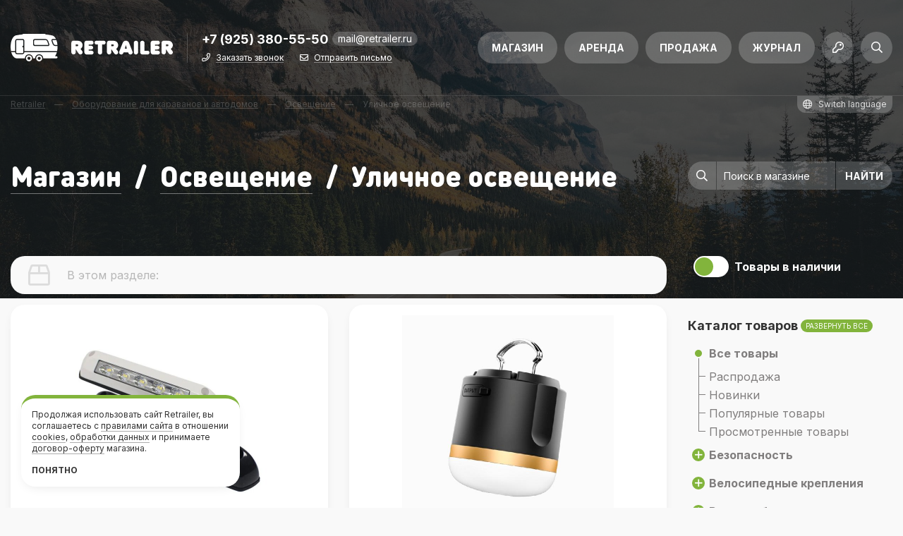

--- FILE ---
content_type: text/html; charset=UTF-8
request_url: https://retrailer.ru/store/section/outdoor-lights/
body_size: 21166
content:
<!DOCTYPE html>
<html lang="ru">
<head>
	
	<meta charset="utf-8" />
	<meta name="viewport" content="width=device-width, initial-scale=1" />
	<meta name="robots" content="index, follow" />
	<meta name="theme-color" content="#82b43c" />
	<meta name="p:domain_verify" content="cb1229b2e5b37ae37c6a613f97217740" />

	<title>Освещение / уличное освещение для караванов и автодомов &bull; Retrailer</title>

	<meta name="description" content=" Интернет-магазин для караванеров Retrailer." />
	<meta name="keywords" content="Уличное освещение, кемпер, прицеп-дача, бойлер, truma, dometic, al-ko, fiamma, movera, сцепное, домкрат, палатка, отопление, колеса, замки, люки, окна," />

	<meta property="og:title" content="Освещение / уличное освещение для караванов и автодомов &bull; Retrailer" />
	<meta property="og:description" content=" Интернет-магазин для караванеров Retrailer." />
	<meta property="og:url" content="https://retrailer.ru/store/section/outdoor-lights/" />
	<meta property="og:image" content="https://retrailer.ru/wp-content/uploads/share/store-outdoor-lights.jpg?v=1678896074" />
	<meta property="og:image:secure_url" content="https://retrailer.ru/wp-content/uploads/share/store-outdoor-lights.jpg?v=1678896074" />
	<meta property="og:image:width" content="1200" />
	<meta property="og:image:height" content="630" />
	<meta property="og:image:alt" content="Освещение / уличное освещение для караванов и автодомов &bull; Retrailer" />
	<meta property="og:type" content="website" />
	<meta property="og:locale" content="ru_RU" />
	<meta property="og:site_name" content="Retrailer" />

	<meta property="fb:app_id" content="456879297794299" />
	<meta property="fb:admins" content="100000155804555, 505972664" />

	<meta name="twitter:card" content="summary_large_image" />
	<meta name="twitter:title" content="Освещение / уличное освещение для караванов и автодомов &bull; Retrailer" />
	<meta name="twitter:description" content=" Интернет-магазин для караванеров Retrailer." />
	<meta name="twitter:image" content="https://retrailer.ru/wp-content/uploads/share/store-outdoor-lights.jpg?v=1678896074" />
	<meta name="twitter:site" content="@retrailer" />
	<meta name="twitter:creator" content="@retrailer" />

	<meta name="og:email" content="mail@retrailer.ru"/>
	<meta name="og:phone_number" content="+7 (925) 380-55-50"/>

	<link rel="canonical" href="https://retrailer.ru/store/section/outdoor-lights/" />
	

	<link rel="icon" href="https://retrailer.ru/wp-content/themes/wheels/graphics/favicons/64x64.png" />
	<link rel="icon" sizes="192x192" href="https://retrailer.ru/wp-content/themes/wheels/graphics/favicons/192x192.png" />
	<link rel="apple-touch-icon" type="image/png" href="https://retrailer.ru/wp-content/themes/wheels/graphics/favicons/142x142.png" />
	
		<link rel="alternate" hreflang="en" href="https://retrailer.ru/?lang=en" />
		<link rel="alternate" hreflang="fr" href="https://retrailer.ru/?lang=fr" />
		<link rel="alternate" hreflang="de" href="https://retrailer.ru/?lang=de" />
		<link rel="alternate" hreflang="it" href="https://retrailer.ru/?lang=it" />
		<link rel="alternate" hreflang="es" href="https://retrailer.ru/?lang=es" />
		<link rel="alternate" hreflang="iw" href="https://retrailer.ru/?lang=iw" />
		<link rel="alternate" hreflang="fi" href="https://retrailer.ru/?lang=fi" />
		<link rel="alternate" hreflang="ru" href="https://retrailer.ru/?lang=ru" />
	
    <link href="https://fonts.googleapis.com/css2?family=Inter:wght@100;300;400;500;700&display=swap" rel="stylesheet">
    <link rel="stylesheet" type="text/css" media="all" href="https://retrailer.ru/wp-content/themes/wheels/styles/load.php?css=wlDwHOXd&v123" />
	<link rel="stylesheet" type="text/css" media="all" href="https://retrailer.ru/wp-content/themes/wheels/styles/load.php?css=sOeW6fzN&v123" />
	
	<script type="text/javascript" src="https://retrailer.ru/wp-content/themes/wheels/scripts/load.php?jvs=sOeW6fzN&v123"></script>

	
	<script type="application/ld+json">{"@context":"http://schema.org","@type":"Organization","name":"Retrailer","telephone":"+7 (925) 380-55-50","email":"mail@retrailer.ru","address":{"@type":"PostalAddress","postalCode":"115407","addressLocality":"Москва, Россия","streetAddress":"ул. Судостроительная д. 46 корп. 2"}}</script>

	<script type="text/javascript">
		(function(i,s,o,g,r,a,m){i['GoogleAnalyticsObject']=r;i[r]=i[r]||function(){
		(i[r].q=i[r].q||[]).push(arguments)},i[r].l=1*new Date();a=s.createElement(o),
		m=s.getElementsByTagName(o)[0];a.async=1;a.src=g;m.parentNode.insertBefore(a,m)
		})(window,document,'script','//www.google-analytics.com/analytics.js','ga');

		ga('create', 'UA-27489946-1', 'auto');
		ga('require', 'displayfeatures');
		ga('send', 'pageview');

		if (!document.referrer || document.referrer.split('/')[2].indexOf(location.hostname) != 0) {
			setTimeout(function() {
				ga('send', 'event', 'New visitor', location.pathname);
				console.log(location.pathname);
			}, 15000);
		}
	</script>

	</head>

<body>


<!-- Content start -->
<div id="content">
<!-- Content start -->

<div id="header" class="animate_300">
	<div class="main clear_after">
		
			<a href="https://retrailer.ru" class="logo left ttp_bt" title="Главная страница">
				<span>Retrailer</span>
			</a>

		
		<div class="contacts left">
			<a href="tel:+79253805550" class="phone left notranslate">
				+7 (925) 380-55-50			</a>

			<a href="mailto:mail@retrailer.ru" class="email radius_10 left notranslate">
				mail@retrailer.ru			</a>

			<div class="clear"></div>

			<div class="links">
				<i class="far fa-phone"></i>
				<a href="/contacts/callback/" class="ttp_bt link" title="Мы перезвоним в удобное вам время">Заказать звонок</a>

				<i class="far fa-envelope"></i>
				<a href="/contacts/sendmail/" class="ttp_bt link" title="Написать быстрое сообщение через сайт">Отправить письмо</a>
			</div>
		</div>

        <ul class="more txt_ac right">
			<li>
				
					<a href="#modal_login" class="fb_modal radius_full">
						<i class="far fa-key"></i>
					</a>

							</li>

			<li>
				<a href="#modal_search" class="fb_modal radius_full">
					<i class="far fa-search"></i>
				</a>
			</li>

			<li class="burger">
				<a href="#modal_menu" class="fb_modal radius_full">
					<i class="far fa-bars"></i>
				</a>
			</li>
		</ul>

		<ul class="nav animate_150 right">
			<li id="menu-item-12783" class="menu-item menu-item-type-custom menu-item-object-custom menu-item-12783"><a href="/store/">Магазин</a></li>
<li id="menu-item-12781" class="menu-item menu-item-type-custom menu-item-object-custom menu-item-12781"><a href="/rent/">Аренда</a></li>
<li id="menu-item-12782" class="menu-item menu-item-type-custom menu-item-object-custom menu-item-12782"><a href="/sale/">Продажа</a></li>
<li id="menu-item-12784" class="menu-item menu-item-type-custom menu-item-object-custom menu-item-12784"><a href="/mag/">Журнал</a></li>
		</ul>
	</div>

	<div class="string animate_150">
		<div class="container">
			<div class="row">
				<div class="col_xxs_12 col_xs_12 col_s_12 col_m_10 col_l_10 breadcrumbs hide_s hide_xs hide_xxs">
											<div typeof="BreadcrumbList" vocab="https://schema.org/" xmlns:v="http://rdf.data-vocabulary.org/#">
							<!-- Breadcrumb NavXT 7.5.0 -->
<span property="itemListElement" typeof="ListItem"><a property="item" typeof="WebPage" title="Перейти к Retrailer" href="https://retrailer.ru" class="home"><span property="name">Retrailer</span></a><meta property="position" content="1"></span> <i>—</i> <span property="itemListElement" typeof="ListItem"><a property="item" typeof="WebPage" title="Перейти к Оборудование для караванов и автодомов" href="https://retrailer.ru/store/" class="archive post-store-archive"><span property="name">Оборудование для караванов и автодомов</span></a><meta property="position" content="2"></span> <i>—</i> <span property="itemListElement" typeof="ListItem"><a property="item" typeof="WebPage" title="Перейти к Освещение" href="https://retrailer.ru/store/section/svetotehnika/" class="taxonomy store-section"><span property="name">Освещение</span></a><meta property="position" content="3"></span> <i>—</i> <span property="itemListElement" typeof="ListItem"><span property="name">Уличное освещение</span><meta property="position" content="4"></span>						</div>
									</div>

				<div class="col_xxs_12 col_xs_12 col_s_12 col_m_2 col_l_2">
					<a href="#modal_lang" class="fb_modal language notranslate right">
						<i class="far fa-globe"></i> <span>Switch language</span>
					</a>
				</div>
			</div>
		</div>
	</div>
</div>

<div id="cover">
	<div class="container">
		<div class="row">
			<div class="col_xxs_12 col_xs_12 col_s_12 col_m_9 col_l_9">
				<div class="heading ttl_40_48">
					
						<a href="/store/" class="link">Магазин</a>

						
							<span>/</span> <a href="/store/section/svetotehnika" class="link">Освещение</a>

						
						<span>/</span> <h1>Уличное освещение</h1>

									</div>
			</div>

			<div class="col_xxs_12 col_xs_12 col_s_12 col_m_3 col_l_3">
				<form class="store_search waiting_form" method="get" action="https://retrailer.ru">
					<label for="store_search" class="txt_ac"><i class="far fa-search"></i></label>

					<input type="text" class="input animate_150" name="s" id="store_search" maxlength="100" placeholder="Поиск в магазине" />

					<input type="hidden" name="range" value="store" />

					<input type="submit" class="submit animate_150" value="Найти" />
				</form>
			</div>
		</div>
	</div>

	<!-- <div class="submenu store_help">
		<div class="container">
			<div class="row">
				<div class="col_xxs_12 col_xs_12 col_s_12 col_m_9 col_l_9 hide_s hide_xs hide_xxs">
					<ul class="links">
						<li><i class="far fa-question-circle"></i> Помощь:</li>

						<ul>
							
								<li><a href="#help_howto" class="link action">Как купить</a></li>

							
								<li><a href="#help_statuses" class="link action">Статус товара</a></li>

							
								<li><a href="#help_condition" class="link action">Состояние товара</a></li>

							
								<li><a href="#help_payment" class="link action">Оплата</a></li>

							
								<li><a href="#help_delivery" class="link action">Доставка</a></li>

													</ul>
					</ul>
				</div>

				<div class="col_xxs_12 col_xs_12 col_s_12 col_m_3 col_l_3">
					<form class="search waiting_form" method="get" action="https://retrailer.ru">
						<label for="store_search" class="txt_ac"><i class="far fa-search"></i></label>

						<input type="text" class="input animate_150" name="s" id="store_search" maxlength="100" placeholder="Поиск в магазине" />

						<input type="hidden" name="range" value="store" />

						<input type="submit" class="submit animate_150" value="Найти" />
					</form>
				</div>

				<div class="col_xxs_12 col_xs_12 col_s_12 col_m_9 col_l_9">
					
						<div class="context_help radius_20 hide_me" id="help_howto">
							<p>Товары со статусами "В наличии" и "Ожидается" можно купить, указав необходимое вам количество и нажав зеленую кнопку "В корзину" на странице товара.</p>
<p>После завершения выбора товаров, <a href="/cart/">перейдите в корзину</a>, где находятся все выбранные вами товары. В корзине вы можете изменить количество товара, а так же удалить лишние позиции. Если список покупок верен, нажмите "Продолжить" под списком и далее укажите ваши контактные данные и выберите способ доставки заказа. Пожалуйста, внимательно заполняйте контактные данные. В случае ошибки, мы не сможем с вами связаться и доставить ваш заказ.</p>
<p>Информация о заказе сразу поступает к нам, мы связываемся с вами по телефону или по электронной почте и обговариваем условия доставки и оплаты.</p>
<p>Учтите, что товары со статусом "Ожидается" могу быть отправлены вам только после поступления на наш склад. Если вы заказываете товары со статусом "Предзаказ", то после отправки заказа, мы свяжемся с вами и уточним сроки поставки, точную стоимость товара и размер предоплаты.</p>
						</div>

					
						<div class="context_help radius_20 hide_me" id="help_statuses">
							<p><strong>"В наличии"</strong> — товар находится на складе в Москве. Указанная на сайте цена актуальна. Вы можете купить этот товар, заказать доставку или забрать его самостоятельно.</p>
<p><strong>"Ожидается"</strong> — товар отсутствует на складе, но уже находится в пути и известна его точная стоимость. Вы можете купить этот товар, заказать доставку или самовывоз. Отправка будет осуществлена после поступления товара на склад. </p>
<p><strong>"Предзаказ"</strong> — товар поставляется только под конкретный заказ, после осуществления предоплаты (сумма оговаривается индивидуально для каждого товара). Указанная на сайте стоимость является примерной и может быть изменена.</p>
<p><strong>"Нет в наличии"</strong> — товар отсутствует на складе, дата и возможность следующего поступления неизвестна.</p>
						</div>

					
						<div class="context_help radius_20 hide_me" id="help_condition">
							<p><strong>"Новый"</strong> — товар в заводской упаковке, с сопроводительной документацией, если это предусмотрено заводом-изготовителем. Не использовался.</p>
<p><strong>"Б/У"</strong> — товар, находившийся ранее в пользовании. Такие товары перед продажей проходят предпродажную подготовку и проверяются на работоспособность.</p>
						</div>

					
						<div class="context_help radius_20 hide_me" id="help_payment">
							<p>Оплата осуществляется онлайн любым удобным вам способом: банковской картой, электронными деньгами, через платежные системы Google Pay и Apple Pay. Возможна безналичная оплата для юридических лиц через выставление счета (без НДС). При отправке заказов через "СДЭК" или Почту России доступен наложенный платеж (в этом случает стоимость заказа увеличивается на 10%).</p>
						</div>

					
						<div class="context_help radius_20 hide_me" id="help_delivery">
							<p><strong>Москва и МО:</strong> Вы можете самостоятельно забрать ваш заказ со склада в Москве. Доставка по Москве и МО осуществляется с помощью курьерской службы "СДЭК" — до адреса или до пункта выдачи в течение двух-трех дней после оплаты. </p>
<p><strong>Другие города и регионы:</strong> Отправка мелких пакетов и коробок в регионы России осуществляется через "СДЭК" до адреса или до пункта выдачи. Так же возможна отправка Почтой России, EMC Почты России (в регионы, где "СДЭК" не представлен). Крупногабаритные и тяжелые товары мы отправляем "Деловыми Линиями" до складского терминала или до адреса. По договоренности возможна доставка другими транспортными компаниями с услугой "забор груза в Москве".</p>
<p><strong>Доставка в другие страны:</strong> Отправка в Казахстан и Республику Беларусь осуществляется через "СДЭК" до адреса или до пункта выдачи. Отправка в страны Балтии может быть осуществлена со склада в Латвии местными службами доставки.</p>
						</div>

									</div>
			</div>
		</div>
	</div> -->

	<div class="bg_overlay bg_b4"></div>
	<div class="bg_image img_cover cover_019"></div>
</div>

<!-- Container start -->
<div id="container" class="archive_store">
<!-- Container start -->

<div class="container">
	<div class="row">
		<div class="col_xxs_12 col_xs_12 col_s_12 col_m_3 col_l_3 push_m_9 push_l_9">
			
<div class="sidebar">
	
		<a href="?action=instock_on" class="instock ttp_lt waiting_link off" onclick="var state = this.className.indexOf('off') > -1; $(this).toggleClass('off', !state).toggleClass('on', state);" title="Показать только товары в наличии">
			<span class="toggler animate_150"></span>
			<span>Товары в наличии</span>
		</a>

		<div class="hide_s hide_xs hide_xxs">
			
			<ul class="store_sections">
				<li class="sb_title ttl_18_18">Каталог товаров <span class="closed animate_150"><i>Развернуть все</i><i>Свернуть все</i></span></li>

				<li class="section_parent ">
					<a href="https://retrailer.ru/store/section/all/" class="radius_20">Все товары</a>
				</li>

				<div class="sections_child">
					<li class="section_child ">
						<a href="/store/section/sale/" class="radius_20">Распродажа</a>
					</li>

					<li class="section_child ">
						<a href="/store/section/new/" class="radius_20">Новинки</a>
					</li>

					<li class="section_child ">
						<a href="/store/section/pop/" class="radius_20">Популярные товары</a>
					</li>

					<li class="section_child ">
						<a href="/store/section/my/" class="radius_20">Просмотренные товары</a>
					</li>
				</div>

				<li class="section_parent has_child">
<a href="https://retrailer.ru/store/section/bezopasnost/" class="radius_20">Безопасность</a>
<span data-group="1181"><i>&plus;</i><i>&minus;</i></span>
</li>
<div class="sections_child">
<li class="section_child">
<a href="https://retrailer.ru/store/section/safelocks/" class="radius_20">Блокировочные устройства</a>
</li>
<li class="section_child">
<a href="https://retrailer.ru/store/section/cctv/" class="radius_20">Видеокамеры и мониторы</a>
</li>
<li class="section_child">
<a href="https://retrailer.ru/store/section/mirrors/" class="radius_20">Дополнительные зеркала</a>
</li>
</div>
<li class="section_parent has_child">
<a href="https://retrailer.ru/store/section/velosipednye-krepleniya/" class="radius_20">Велосипедные крепления</a>
<span data-group="296"><i>&plus;</i><i>&minus;</i></span>
</li>
<div class="sections_child">
<li class="section_child">
<a href="https://retrailer.ru/store/section/accessories/" class="radius_20">Аксессуары к велокреплениям</a>
</li>
<li class="section_child">
<a href="https://retrailer.ru/store/section/for-motorhome/" class="radius_20">Велокрепления для автодомов</a>
</li>
<li class="section_child">
<a href="https://retrailer.ru/store/section/for-suv/" class="radius_20">Велокрепления для внедорожников</a>
</li>
<li class="section_child">
<a href="https://retrailer.ru/store/section/for-caravans/" class="radius_20">Велокрепления для караванов</a>
</li>
<li class="section_child">
<a href="https://retrailer.ru/store/section/for-kastenvagen/" class="radius_20">Велокрепления для кастенвагенов</a>
</li>
<li class="section_child">
<a href="https://retrailer.ru/store/section/for-campervans/" class="radius_20">Велокрепления для кемпервенов</a>
</li>
</div>
<li class="section_parent has_child">
<a href="https://retrailer.ru/store/section/water/" class="radius_20">Водоснабжение</a>
<span data-group="2402"><i>&plus;</i><i>&minus;</i></span>
</li>
<div class="sections_child">
<li class="section_child">
<a href="https://retrailer.ru/store/section/tank/" class="radius_20">Баки</a>
</li>
<li class="section_child">
<a href="https://retrailer.ru/store/section/bojlery/" class="radius_20">Бойлеры</a>
</li>
<li class="section_child">
<a href="https://retrailer.ru/store/section/water-sensors/" class="radius_20">Датчики уровня воды</a>
</li>
<li class="section_child">
<a href="https://retrailer.ru/store/section/fillers/" class="radius_20">Заливные горловины</a>
</li>
<li class="section_child">
<a href="https://retrailer.ru/store/section/carver-parts-boiler/" class="radius_20">Запчасти для бойлеров Carver</a>
</li>
<li class="section_child">
<a href="https://retrailer.ru/store/section/truma-parts-boiler/" class="radius_20">Запчасти для бойлеров Truma</a>
</li>
<li class="section_child">
<a href="https://retrailer.ru/store/section/pumps/" class="radius_20">Насосы</a>
</li>
<li class="section_child">
<a href="https://retrailer.ru/store/section/fittings-hoses/" class="radius_20">Фитинги и шланги</a>
</li>
</div>
<li class="section_parent has_child">
<a href="https://retrailer.ru/store/section/gazovye-sistemy/" class="radius_20">Газоснабжение</a>
<span data-group="297"><i>&plus;</i><i>&minus;</i></span>
</li>
<div class="sections_child">
<li class="section_child">
<a href="https://retrailer.ru/store/section/gas-connections/" class="radius_20">Газовая подводка</a>
</li>
<li class="section_child">
<a href="https://retrailer.ru/store/section/lpg-tank/" class="radius_20">Газовые баллоны</a>
</li>
<li class="section_child">
<a href="https://retrailer.ru/store/section/gas-reducers/" class="radius_20">Газовые редукторы</a>
</li>
<li class="section_child">
<a href="https://retrailer.ru/store/section/gas-filters/" class="radius_20">Газовые фильтры</a>
</li>
<li class="section_child">
<a href="https://retrailer.ru/store/section/gas-hoses/" class="radius_20">Газовые шланги</a>
</li>
<li class="section_child">
<a href="https://retrailer.ru/store/section/valves-adapters/" class="radius_20">Клапаны и адаптеры</a>
</li>
</div>
<li class="section_parent">
<a href="https://retrailer.ru/store/section/locks/" class="radius_20">Замки</a>
</li>
<li class="section_parent has_child">
<a href="https://retrailer.ru/store/section/climate/" class="radius_20">Климатическое оборудование</a>
<span data-group="2404"><i>&plus;</i><i>&minus;</i></span>
</li>
<div class="sections_child">
<li class="section_child">
<a href="https://retrailer.ru/store/section/alde-parts/" class="radius_20">Запчасти для отопителей ALDE</a>
</li>
<li class="section_child">
<a href="https://retrailer.ru/store/section/carver-parts/" class="radius_20">Запчасти для отопителей Carver</a>
</li>
<li class="section_child">
<a href="https://retrailer.ru/store/section/primus-parts/" class="radius_20">Запчасти для отопителей Primus</a>
</li>
<li class="section_child">
<a href="https://retrailer.ru/store/section/truma-parts/" class="radius_20">Запчасти для отопителей Truma</a>
</li>
<li class="section_child">
<a href="https://retrailer.ru/store/section/kondicionery/" class="radius_20">Кондиционеры</a>
</li>
<li class="section_child">
<a href="https://retrailer.ru/store/section/otoplenie/" class="radius_20">Отопление</a>
</li>
</div>
<li class="section_parent has_child">
<a href="https://retrailer.ru/store/section/kuzov/" class="radius_20">Кузов</a>
<span data-group="1234"><i>&plus;</i><i>&minus;</i></span>
</li>
<div class="sections_child">
<li class="section_child">
<a href="https://retrailer.ru/store/section/ventilyaciya/" class="radius_20">Вентиляция</a>
</li>
<li class="section_child">
<a href="https://retrailer.ru/store/section/doors/" class="radius_20">Двери</a>
</li>
<li class="section_child">
<a href="https://retrailer.ru/store/section/stairs-and-trunk/" class="radius_20">Лестницы и багажники</a>
</li>
<li class="section_child">
<a href="https://retrailer.ru/store/section/hatches/" class="radius_20">Люки накрышные</a>
</li>
<li class="section_child">
<a href="https://retrailer.ru/store/section/service-hatches/" class="radius_20">Люки подключения</a>
</li>
<li class="section_child">
<a href="https://retrailer.ru/store/section/luki-servisnye/" class="radius_20">Люки сервисные</a>
</li>
<li class="section_child">
<a href="https://retrailer.ru/store/section/window/" class="radius_20">Окна</a>
</li>
<li class="section_child">
<a href="https://retrailer.ru/store/section/windows/" class="radius_20">Окна и шторки</a>
</li>
<li class="section_child">
<a href="https://retrailer.ru/store/section/lift-roof/" class="radius_20">Подъёмные крыши</a>
</li>
<li class="section_child">
<a href="https://retrailer.ru/store/section/thermo-cover/" class="radius_20">Термоизоляция</a>
</li>
<li class="section_child">
<a href="https://retrailer.ru/store/section/chehly/" class="radius_20">Чехлы</a>
</li>
<li class="section_child">
<a href="https://retrailer.ru/store/section/curtains/" class="radius_20">Шторки</a>
</li>
</div>
<li class="section_parent has_child">
<a href="https://retrailer.ru/store/section/kuhnya/" class="radius_20">Кухня</a>
<span data-group="1259"><i>&plus;</i><i>&minus;</i></span>
</li>
<div class="sections_child">
<li class="section_child">
<a href="https://retrailer.ru/store/section/hoods/" class="radius_20">Вытяжки</a>
</li>
<li class="section_child">
<a href="https://retrailer.ru/store/section/grills/" class="radius_20">Грили газовые</a>
</li>
<li class="section_child">
<a href="https://retrailer.ru/store/section/ovens/" class="radius_20">Духовки</a>
</li>
<li class="section_child">
<a href="https://retrailer.ru/store/section/kofe/" class="radius_20">Кофеварки</a>
</li>
<li class="section_child">
<a href="https://retrailer.ru/store/section/microwave/" class="radius_20">Микроволновые печи</a>
</li>
<li class="section_child">
<a href="https://retrailer.ru/store/section/sinks-hobs/" class="radius_20">Мойки и варочные панели</a>
</li>
<li class="section_child">
<a href="https://retrailer.ru/store/section/dishes/" class="radius_20">Посуда</a>
</li>
</div>
<li class="section_parent has_child">
<a href="https://retrailer.ru/store/section/markizy/" class="radius_20">Маркизы</a>
<span data-group="1153"><i>&plus;</i><i>&minus;</i></span>
</li>
<div class="sections_child">
<li class="section_child">
<a href="https://retrailer.ru/store/section/awnings-extensions/" class="radius_20">Аксессуары для маркиз</a>
</li>
<li class="section_child">
<a href="https://retrailer.ru/store/section/roof-awnings/" class="radius_20">Маркизы накрышные</a>
</li>
<li class="section_child">
<a href="https://retrailer.ru/store/section/wall-awnings/" class="radius_20">Маркизы настенные</a>
</li>
<li class="section_child">
<a href="https://retrailer.ru/store/section/canopy-caravan/" class="radius_20">Надувные маркизы</a>
</li>
</div>
<li class="section_parent has_child">
<a href="https://retrailer.ru/store/section/mebel/" class="radius_20">Мебель</a>
<span data-group="302"><i>&plus;</i><i>&minus;</i></span>
</li>
<div class="sections_child">
<li class="section_child">
<a href="https://retrailer.ru/store/section/transformable-sofa/" class="radius_20">Диван-трансформер</a>
</li>
<li class="section_child">
<a href="https://retrailer.ru/store/section/camping-furniture/" class="radius_20">Кемпинговая мебель</a>
</li>
<li class="section_child">
<a href="https://retrailer.ru/store/section/camping-chairs/" class="radius_20">Кемпинговые кресла</a>
</li>
<li class="section_child">
<a href="https://retrailer.ru/store/section/camping-tables/" class="radius_20">Кемпинговые столы</a>
</li>
<li class="section_child">
<a href="https://retrailer.ru/store/section/kitchen-modules/" class="radius_20">Кухонные модули</a>
</li>
<li class="section_child">
<a href="https://retrailer.ru/store/section/table-legs/" class="radius_20">Опоры стола</a>
</li>
<li class="section_child">
<a href="https://retrailer.ru/store/section/parts/" class="radius_20">Фурнитура</a>
</li>
</div>
<li class="section_parent">
<a href="https://retrailer.ru/store/section/tv/" class="radius_20">Мультимедиа</a>
</li>
<li class="section_parent has_child current_parent">
<a href="https://retrailer.ru/store/section/svetotehnika/" class="radius_20">Освещение</a>
<span data-group="1199"><i>&plus;</i><i>&minus;</i></span>
</li>
<div class="sections_child">
<li class="section_child">
<a href="https://retrailer.ru/store/section/parking-lights/" class="radius_20">Габаритные огни</a>
</li>
<li class="section_child">
<a href="https://retrailer.ru/store/section/backlights/" class="radius_20">Задние фонари</a>
</li>
<li class="section_child">
<a href="https://retrailer.ru/store/section/indoor-lights/" class="radius_20">Интерьерное освещение</a>
</li>
<li class="section_child current">
<a href="https://retrailer.ru/store/section/outdoor-lights/" class="radius_20">Уличное освещение</a>
</li>
</div>
<li class="section_parent">
<a href="https://retrailer.ru/store/section/camping-equipment/" class="radius_20">Оснащение кемпингов</a>
</li>
<li class="section_parent has_child">
<a href="https://retrailer.ru/store/section/tent/" class="radius_20">Палатки</a>
<span data-group="311"><i>&plus;</i><i>&minus;</i></span>
</li>
<div class="sections_child">
<li class="section_child">
<a href="https://retrailer.ru/store/section/wind-protection/" class="radius_20">Ветрозащита</a>
</li>
<li class="section_child">
<a href="https://retrailer.ru/store/section/tent-carpets/" class="radius_20">Коврики для палаток</a>
</li>
<li class="section_child">
<a href="https://retrailer.ru/store/section/tent-perts/" class="radius_20">Комплектующие для палаток</a>
</li>
<li class="section_child">
<a href="https://retrailer.ru/store/section/tent-motorhome/" class="radius_20">Палатки для автодома</a>
</li>
<li class="section_child">
<a href="https://retrailer.ru/store/section/tent-car/" class="radius_20">Палатки для автомобиля</a>
</li>
<li class="section_child">
<a href="https://retrailer.ru/store/section/caravans-tent/" class="radius_20">Палатки для каравана</a>
</li>
<li class="section_child">
<a href="https://retrailer.ru/store/section/tent-campervan/" class="radius_20">Палатки для кемпервена</a>
</li>
<li class="section_child">
<a href="https://retrailer.ru/store/section/tourist-tents/" class="radius_20">Туристические палатки</a>
</li>
</div>
<li class="section_parent has_child">
<a href="https://retrailer.ru/store/section/santexnika/" class="radius_20">Сантехника</a>
<span data-group="308"><i>&plus;</i><i>&minus;</i></span>
</li>
<div class="sections_child">
<li class="section_child">
<a href="https://retrailer.ru/store/section/shower-trays/" class="radius_20">Душевые поддоны</a>
</li>
<li class="section_child">
<a href="https://retrailer.ru/store/section/toilet-parts/" class="radius_20">Запчасти для туалетов</a>
</li>
<li class="section_child">
<a href="https://retrailer.ru/store/section/sinks/" class="radius_20">Раковины</a>
</li>
<li class="section_child">
<a href="https://retrailer.ru/store/section/smesiteli/" class="radius_20">Смесители</a>
</li>
<li class="section_child">
<a href="https://retrailer.ru/store/section/tualety/" class="radius_20">Туалеты</a>
</li>
</div>
<li class="section_parent has_child">
<a href="https://retrailer.ru/store/section/suveniry/" class="radius_20">Сувениры</a>
<span data-group="309"><i>&plus;</i><i>&minus;</i></span>
</li>
<div class="sections_child">
<li class="section_child">
<a href="https://retrailer.ru/store/section/literatura/" class="radius_20">Книги и каталоги</a>
</li>
</div>
<li class="section_parent">
<a href="https://retrailer.ru/store/section/catchers/" class="radius_20">Фиксаторы</a>
</li>
<li class="section_parent has_child">
<a href="https://retrailer.ru/store/section/himiya/" class="radius_20">Химия</a>
<span data-group="1148"><i>&plus;</i><i>&minus;</i></span>
</li>
<div class="sections_child">
<li class="section_child">
<a href="https://retrailer.ru/store/section/glues/" class="radius_20">Клеи-герметики</a>
</li>
<li class="section_child">
<a href="https://retrailer.ru/store/section/sanitary/" class="radius_20">Сантехническая химия</a>
</li>
<li class="section_child">
<a href="https://retrailer.ru/store/section/care/" class="radius_20">Химия для ухода</a>
</li>
</div>
<li class="section_parent has_child">
<a href="https://retrailer.ru/store/section/xolodilniki/" class="radius_20">Холодильники</a>
<span data-group="315"><i>&plus;</i><i>&minus;</i></span>
</li>
<div class="sections_child">
<li class="section_child">
<a href="https://retrailer.ru/store/section/absorbcion/" class="radius_20">Абсорбционные холодильники</a>
</li>
<li class="section_child">
<a href="https://retrailer.ru/store/section/fridge-parts/" class="radius_20">Запчасти и аксессуары для холодильников</a>
</li>
<li class="section_child">
<a href="https://retrailer.ru/store/section/compressor/" class="radius_20">Компрессорные холодильники</a>
</li>
<li class="section_child">
<a href="https://retrailer.ru/store/section/thermo-electric/" class="radius_20">Термоэлектрические холодильники</a>
</li>
</div>
<li class="section_parent has_child">
<a href="https://retrailer.ru/store/section/shassi/" class="radius_20">Шасси</a>
<span data-group="1360"><i>&plus;</i><i>&minus;</i></span>
</li>
<div class="sections_child">
<li class="section_child">
<a href="https://retrailer.ru/store/section/kolesa/" class="radius_20">Колеса</a>
</li>
<li class="section_child">
<a href="https://retrailer.ru/store/section/muvery/" class="radius_20">Муверы</a>
</li>
<li class="section_child">
<a href="https://retrailer.ru/store/section/supports/" class="radius_20">Опоры</a>
</li>
<li class="section_child">
<a href="https://retrailer.ru/store/section/osi/" class="radius_20">Оси</a>
</li>
<li class="section_child">
<a href="https://retrailer.ru/store/section/trailer/" class="radius_20">Сцепное</a>
</li>
<li class="section_child">
<a href="https://retrailer.ru/store/section/brakes/" class="radius_20">Тормоза</a>
</li>
</div>
<li class="section_parent has_child">
<a href="https://retrailer.ru/store/section/elektrika/" class="radius_20">Электрика</a>
<span data-group="316"><i>&plus;</i><i>&minus;</i></span>
</li>
<div class="sections_child">
<li class="section_child">
<a href="https://retrailer.ru/store/section/adapters/" class="radius_20">Адаптеры</a>
</li>
<li class="section_child">
<a href="https://retrailer.ru/store/section/akkumulyatory/" class="radius_20">Аккумуляторы</a>
</li>
<li class="section_child">
<a href="https://retrailer.ru/store/section/generators/" class="radius_20">Генераторы</a>
</li>
<li class="section_child">
<a href="https://retrailer.ru/store/section/charging/" class="radius_20">Зарядные устройства</a>
</li>
<li class="section_child">
<a href="https://retrailer.ru/store/section/inverters/" class="radius_20">Инверторы</a>
</li>
<li class="section_child">
<a href="https://retrailer.ru/store/section/kontrollery/" class="radius_20">Контроллеры для солнечных панелей</a>
</li>
<li class="section_child">
<a href="https://retrailer.ru/store/section/panel-mount/" class="radius_20">Крепления для солнечных панелей</a>
</li>
<li class="section_child">
<a href="https://retrailer.ru/store/section/install-kits/" class="radius_20">Монтажные комплекты для солнечных панелей</a>
</li>
<li class="section_child">
<a href="https://retrailer.ru/store/section/sockets/" class="radius_20">Розетки</a>
</li>
<li class="section_child">
<a href="https://retrailer.ru/store/section/alternativnye-istochniki-energii/" class="radius_20">Солнечные батареи</a>
</li>
<li class="section_child">
<a href="https://retrailer.ru/store/section/solnechnye-paneli/" class="radius_20">Солнечные панели</a>
</li>
<li class="section_child">
<a href="https://retrailer.ru/store/section/cords/" class="radius_20">Удлинители и кабели</a>
</li>
<li class="section_child">
<a href="https://retrailer.ru/store/section/electric-blocks/" class="radius_20">Электроблоки</a>
</li>
</div>
			</ul>
		</div>

		<div class="hide_m hide_l">
			
<div class="nav_dropdown radius_20 shadow_box">
	<p>Каталог товаров</p>

	<select class="nav_select radius_15">
		<option value="/store/section/all/" >Все товары</option>

		<option value="/store/section/sale/" >— &nbsp;Распродажа</a>

		<option value="/store/section/new/" >— &nbsp;Новинки</a>

		<option value="/store/section/pop/" >— &nbsp;Популярные товары</a>

		<option value="/store/section/my/" >— &nbsp;Просмотренные товары</a>

		<option value="https://retrailer.ru/store/section/bezopasnost/" >Безопасность</option>
<option value="https://retrailer.ru/store/section/safelocks/" >&mdash; &nbsp;Блокировочные устройства</option>
<option value="https://retrailer.ru/store/section/cctv/" >&mdash; &nbsp;Видеокамеры и мониторы</option>
<option value="https://retrailer.ru/store/section/mirrors/" >&mdash; &nbsp;Дополнительные зеркала</option>
<option value="https://retrailer.ru/store/section/velosipednye-krepleniya/" >Велосипедные крепления</option>
<option value="https://retrailer.ru/store/section/accessories/" >&mdash; &nbsp;Аксессуары к велокреплениям</option>
<option value="https://retrailer.ru/store/section/for-motorhome/" >&mdash; &nbsp;Велокрепления для автодомов</option>
<option value="https://retrailer.ru/store/section/for-suv/" >&mdash; &nbsp;Велокрепления для внедорожников</option>
<option value="https://retrailer.ru/store/section/for-caravans/" >&mdash; &nbsp;Велокрепления для караванов</option>
<option value="https://retrailer.ru/store/section/for-kastenvagen/" >&mdash; &nbsp;Велокрепления для кастенвагенов</option>
<option value="https://retrailer.ru/store/section/for-campervans/" >&mdash; &nbsp;Велокрепления для кемпервенов</option>
<option value="https://retrailer.ru/store/section/water/" >Водоснабжение</option>
<option value="https://retrailer.ru/store/section/tank/" >&mdash; &nbsp;Баки</option>
<option value="https://retrailer.ru/store/section/bojlery/" >&mdash; &nbsp;Бойлеры</option>
<option value="https://retrailer.ru/store/section/water-sensors/" >&mdash; &nbsp;Датчики уровня воды</option>
<option value="https://retrailer.ru/store/section/fillers/" >&mdash; &nbsp;Заливные горловины</option>
<option value="https://retrailer.ru/store/section/carver-parts-boiler/" >&mdash; &nbsp;Запчасти для бойлеров Carver</option>
<option value="https://retrailer.ru/store/section/truma-parts-boiler/" >&mdash; &nbsp;Запчасти для бойлеров Truma</option>
<option value="https://retrailer.ru/store/section/pumps/" >&mdash; &nbsp;Насосы</option>
<option value="https://retrailer.ru/store/section/fittings-hoses/" >&mdash; &nbsp;Фитинги и шланги</option>
<option value="https://retrailer.ru/store/section/gazovye-sistemy/" >Газоснабжение</option>
<option value="https://retrailer.ru/store/section/gas-connections/" >&mdash; &nbsp;Газовая подводка</option>
<option value="https://retrailer.ru/store/section/lpg-tank/" >&mdash; &nbsp;Газовые баллоны</option>
<option value="https://retrailer.ru/store/section/gas-reducers/" >&mdash; &nbsp;Газовые редукторы</option>
<option value="https://retrailer.ru/store/section/gas-filters/" >&mdash; &nbsp;Газовые фильтры</option>
<option value="https://retrailer.ru/store/section/gas-hoses/" >&mdash; &nbsp;Газовые шланги</option>
<option value="https://retrailer.ru/store/section/valves-adapters/" >&mdash; &nbsp;Клапаны и адаптеры</option>
<option value="https://retrailer.ru/store/section/locks/" >Замки</option>
<option value="https://retrailer.ru/store/section/climate/" >Климатическое оборудование</option>
<option value="https://retrailer.ru/store/section/alde-parts/" >&mdash; &nbsp;Запчасти для отопителей ALDE</option>
<option value="https://retrailer.ru/store/section/carver-parts/" >&mdash; &nbsp;Запчасти для отопителей Carver</option>
<option value="https://retrailer.ru/store/section/primus-parts/" >&mdash; &nbsp;Запчасти для отопителей Primus</option>
<option value="https://retrailer.ru/store/section/truma-parts/" >&mdash; &nbsp;Запчасти для отопителей Truma</option>
<option value="https://retrailer.ru/store/section/kondicionery/" >&mdash; &nbsp;Кондиционеры</option>
<option value="https://retrailer.ru/store/section/otoplenie/" >&mdash; &nbsp;Отопление</option>
<option value="https://retrailer.ru/store/section/kuzov/" >Кузов</option>
<option value="https://retrailer.ru/store/section/ventilyaciya/" >&mdash; &nbsp;Вентиляция</option>
<option value="https://retrailer.ru/store/section/doors/" >&mdash; &nbsp;Двери</option>
<option value="https://retrailer.ru/store/section/stairs-and-trunk/" >&mdash; &nbsp;Лестницы и багажники</option>
<option value="https://retrailer.ru/store/section/hatches/" >&mdash; &nbsp;Люки накрышные</option>
<option value="https://retrailer.ru/store/section/service-hatches/" >&mdash; &nbsp;Люки подключения</option>
<option value="https://retrailer.ru/store/section/luki-servisnye/" >&mdash; &nbsp;Люки сервисные</option>
<option value="https://retrailer.ru/store/section/window/" >&mdash; &nbsp;Окна</option>
<option value="https://retrailer.ru/store/section/windows/" >&mdash; &nbsp;Окна и шторки</option>
<option value="https://retrailer.ru/store/section/lift-roof/" >&mdash; &nbsp;Подъёмные крыши</option>
<option value="https://retrailer.ru/store/section/thermo-cover/" >&mdash; &nbsp;Термоизоляция</option>
<option value="https://retrailer.ru/store/section/chehly/" >&mdash; &nbsp;Чехлы</option>
<option value="https://retrailer.ru/store/section/curtains/" >&mdash; &nbsp;Шторки</option>
<option value="https://retrailer.ru/store/section/kuhnya/" >Кухня</option>
<option value="https://retrailer.ru/store/section/hoods/" >&mdash; &nbsp;Вытяжки</option>
<option value="https://retrailer.ru/store/section/grills/" >&mdash; &nbsp;Грили газовые</option>
<option value="https://retrailer.ru/store/section/ovens/" >&mdash; &nbsp;Духовки</option>
<option value="https://retrailer.ru/store/section/kofe/" >&mdash; &nbsp;Кофеварки</option>
<option value="https://retrailer.ru/store/section/microwave/" >&mdash; &nbsp;Микроволновые печи</option>
<option value="https://retrailer.ru/store/section/sinks-hobs/" >&mdash; &nbsp;Мойки и варочные панели</option>
<option value="https://retrailer.ru/store/section/dishes/" >&mdash; &nbsp;Посуда</option>
<option value="https://retrailer.ru/store/section/markizy/" >Маркизы</option>
<option value="https://retrailer.ru/store/section/awnings-extensions/" >&mdash; &nbsp;Аксессуары для маркиз</option>
<option value="https://retrailer.ru/store/section/roof-awnings/" >&mdash; &nbsp;Маркизы накрышные</option>
<option value="https://retrailer.ru/store/section/wall-awnings/" >&mdash; &nbsp;Маркизы настенные</option>
<option value="https://retrailer.ru/store/section/canopy-caravan/" >&mdash; &nbsp;Надувные маркизы</option>
<option value="https://retrailer.ru/store/section/mebel/" >Мебель</option>
<option value="https://retrailer.ru/store/section/transformable-sofa/" >&mdash; &nbsp;Диван-трансформер</option>
<option value="https://retrailer.ru/store/section/camping-furniture/" >&mdash; &nbsp;Кемпинговая мебель</option>
<option value="https://retrailer.ru/store/section/camping-chairs/" >&mdash; &nbsp;Кемпинговые кресла</option>
<option value="https://retrailer.ru/store/section/camping-tables/" >&mdash; &nbsp;Кемпинговые столы</option>
<option value="https://retrailer.ru/store/section/kitchen-modules/" >&mdash; &nbsp;Кухонные модули</option>
<option value="https://retrailer.ru/store/section/table-legs/" >&mdash; &nbsp;Опоры стола</option>
<option value="https://retrailer.ru/store/section/parts/" >&mdash; &nbsp;Фурнитура</option>
<option value="https://retrailer.ru/store/section/tv/" >Мультимедиа</option>
<option value="https://retrailer.ru/store/section/svetotehnika/" >Освещение</option>
<option value="https://retrailer.ru/store/section/parking-lights/" >&mdash; &nbsp;Габаритные огни</option>
<option value="https://retrailer.ru/store/section/backlights/" >&mdash; &nbsp;Задние фонари</option>
<option value="https://retrailer.ru/store/section/indoor-lights/" >&mdash; &nbsp;Интерьерное освещение</option>
<option value="https://retrailer.ru/store/section/outdoor-lights/" selected>&mdash; &nbsp;Уличное освещение</option>
<option value="https://retrailer.ru/store/section/camping-equipment/" >Оснащение кемпингов</option>
<option value="https://retrailer.ru/store/section/tent/" >Палатки</option>
<option value="https://retrailer.ru/store/section/wind-protection/" >&mdash; &nbsp;Ветрозащита</option>
<option value="https://retrailer.ru/store/section/tent-carpets/" >&mdash; &nbsp;Коврики для палаток</option>
<option value="https://retrailer.ru/store/section/tent-perts/" >&mdash; &nbsp;Комплектующие для палаток</option>
<option value="https://retrailer.ru/store/section/tent-motorhome/" >&mdash; &nbsp;Палатки для автодома</option>
<option value="https://retrailer.ru/store/section/tent-car/" >&mdash; &nbsp;Палатки для автомобиля</option>
<option value="https://retrailer.ru/store/section/caravans-tent/" >&mdash; &nbsp;Палатки для каравана</option>
<option value="https://retrailer.ru/store/section/tent-campervan/" >&mdash; &nbsp;Палатки для кемпервена</option>
<option value="https://retrailer.ru/store/section/tourist-tents/" >&mdash; &nbsp;Туристические палатки</option>
<option value="https://retrailer.ru/store/section/santexnika/" >Сантехника</option>
<option value="https://retrailer.ru/store/section/shower-trays/" >&mdash; &nbsp;Душевые поддоны</option>
<option value="https://retrailer.ru/store/section/toilet-parts/" >&mdash; &nbsp;Запчасти для туалетов</option>
<option value="https://retrailer.ru/store/section/sinks/" >&mdash; &nbsp;Раковины</option>
<option value="https://retrailer.ru/store/section/smesiteli/" >&mdash; &nbsp;Смесители</option>
<option value="https://retrailer.ru/store/section/tualety/" >&mdash; &nbsp;Туалеты</option>
<option value="https://retrailer.ru/store/section/suveniry/" >Сувениры</option>
<option value="https://retrailer.ru/store/section/literatura/" >&mdash; &nbsp;Книги и каталоги</option>
<option value="https://retrailer.ru/store/section/catchers/" >Фиксаторы</option>
<option value="https://retrailer.ru/store/section/himiya/" >Химия</option>
<option value="https://retrailer.ru/store/section/glues/" >&mdash; &nbsp;Клеи-герметики</option>
<option value="https://retrailer.ru/store/section/sanitary/" >&mdash; &nbsp;Сантехническая химия</option>
<option value="https://retrailer.ru/store/section/care/" >&mdash; &nbsp;Химия для ухода</option>
<option value="https://retrailer.ru/store/section/xolodilniki/" >Холодильники</option>
<option value="https://retrailer.ru/store/section/absorbcion/" >&mdash; &nbsp;Абсорбционные холодильники</option>
<option value="https://retrailer.ru/store/section/fridge-parts/" >&mdash; &nbsp;Запчасти и аксессуары для холодильников</option>
<option value="https://retrailer.ru/store/section/compressor/" >&mdash; &nbsp;Компрессорные холодильники</option>
<option value="https://retrailer.ru/store/section/thermo-electric/" >&mdash; &nbsp;Термоэлектрические холодильники</option>
<option value="https://retrailer.ru/store/section/shassi/" >Шасси</option>
<option value="https://retrailer.ru/store/section/kolesa/" >&mdash; &nbsp;Колеса</option>
<option value="https://retrailer.ru/store/section/muvery/" >&mdash; &nbsp;Муверы</option>
<option value="https://retrailer.ru/store/section/supports/" >&mdash; &nbsp;Опоры</option>
<option value="https://retrailer.ru/store/section/osi/" >&mdash; &nbsp;Оси</option>
<option value="https://retrailer.ru/store/section/trailer/" >&mdash; &nbsp;Сцепное</option>
<option value="https://retrailer.ru/store/section/brakes/" >&mdash; &nbsp;Тормоза</option>
<option value="https://retrailer.ru/store/section/elektrika/" >Электрика</option>
<option value="https://retrailer.ru/store/section/adapters/" >&mdash; &nbsp;Адаптеры</option>
<option value="https://retrailer.ru/store/section/akkumulyatory/" >&mdash; &nbsp;Аккумуляторы</option>
<option value="https://retrailer.ru/store/section/generators/" >&mdash; &nbsp;Генераторы</option>
<option value="https://retrailer.ru/store/section/charging/" >&mdash; &nbsp;Зарядные устройства</option>
<option value="https://retrailer.ru/store/section/inverters/" >&mdash; &nbsp;Инверторы</option>
<option value="https://retrailer.ru/store/section/kontrollery/" >&mdash; &nbsp;Контроллеры для солнечных панелей</option>
<option value="https://retrailer.ru/store/section/panel-mount/" >&mdash; &nbsp;Крепления для солнечных панелей</option>
<option value="https://retrailer.ru/store/section/install-kits/" >&mdash; &nbsp;Монтажные комплекты для солнечных панелей</option>
<option value="https://retrailer.ru/store/section/sockets/" >&mdash; &nbsp;Розетки</option>
<option value="https://retrailer.ru/store/section/alternativnye-istochniki-energii/" >&mdash; &nbsp;Солнечные батареи</option>
<option value="https://retrailer.ru/store/section/solnechnye-paneli/" >&mdash; &nbsp;Солнечные панели</option>
<option value="https://retrailer.ru/store/section/cords/" >&mdash; &nbsp;Удлинители и кабели</option>
<option value="https://retrailer.ru/store/section/electric-blocks/" >&mdash; &nbsp;Электроблоки</option>
	</select>
</div>
		</div>

	</div>
		</div>

		<div class="col_xxs_12 col_xs_12 col_s_12 col_m_9 col_l_9 pull_m_3 pull_l_3">
			<div class="row">
				
				
					<div class="col_xxs_12 col_xs_12 col_s_12 col_m_12 col_l_12">
						<div class="intro radius_20">
							<i class="far fa-box flex_center txt_ac"></i>

							<span>В этом разделе:</span> 
													</div>
					</div>

							</div>

			<div class="row">
				
					<div class="col_xxs_12 col_xs_12 col_s_6 col_m_6 col_l_6">
						
<div class="item_store_m shadow_box radius_20 txt_ac">
	
<script type="application/ld+json">{"@context":"http://schema.org","@type":"Product","name":"Уличные светильники TYTXRV","description":"Уличные универсальные LED светильники. Теплый свет. Устанавливаются над входной дверью. Напряжение: 12/24 В. ","image":"https://retrailer.ru/wp-content/uploads/2024/09/retrailer-tytxrv-outdoor-light-07-600x600.jpg","url":"https://retrailer.ru/store/tytxrv-outdoor-light/","sku":"RT93928","mpn":"RT93928","brand":{"@type":"Thing","name":"Retrailer"},"offers":{"@type":"AggregateOffer","offerCount":2,"lowPrice":1989,"highPrice":1989,"priceCurrency":"RUB","offers":[{"@type":"Offer","description":"Цвет белый. ","url":"https://retrailer.ru/store/tytxrv-outdoor-light/?uid=RT9392818772","price":1989,"availability":"https://schema.org/InStock","itemCondition":"https://schema.org/NewCondition"},{"@type":"Offer","description":"Цвет чёрный. ","url":"https://retrailer.ru/store/tytxrv-outdoor-light/?uid=RT9392823925","price":1989,"availability":"https://schema.org/InStock","itemCondition":"https://schema.org/NewCondition"}]},"aggregateRating":{"@type":"AggregateRating","bestRating":5,"ratingValue":"4.70","ratingCount":"87"},"review":{"@type":"Review","datePublished":"2025-12-22T06:41:14+00:00","description":"Долго искал Уличные светильники TYTXRV и вот нашёл! Спасибо, товар отличный и доставка очень удобная.","author":{"@type":"Person","name":"Саша"},"reviewRating":{"@type":"Rating","bestRating":"5","ratingValue":"5"}}}</script>
<div class="hide_me"><div>SKU RT93928</div><div>MPN RT93928</div><div>Brand Retrailer</div><div>Оценка товара 4.70 / 5</div><div>Свежий отзыв от Саша (5/5): Долго искал Уличные светильники TYTXRV и вот нашёл! Спасибо, товар отличный и доставка очень удобная.</div></div>
	
		<a href="https://retrailer.ru/store/tytxrv-outdoor-light/" class="gallery radius_15">
			<div class="quick slider_93928 ">
				
					<div class="img_src img_contain radius_15" style="background-image:url('https://retrailer.ru/wp-content/uploads/2024/09/retrailer-tytxrv-outdoor-light-07-600x600.jpg');">
						<img src="https://retrailer.ru/wp-content/uploads/2024/09/retrailer-tytxrv-outdoor-light-07-600x600.jpg" width="600" height="600" alt="Уличные светильники TYTXRV — купить онлайн с доставкой" />
					</div>

				
					<div class="img_src img_contain radius_15" style="background-image:url('https://retrailer.ru/wp-content/uploads/2024/09/retrailer-tytxrv-outdoor-light-04-600x600.jpg');">
						<img src="https://retrailer.ru/wp-content/uploads/2024/09/retrailer-tytxrv-outdoor-light-04-600x600.jpg" width="600" height="600" alt="Уличные светильники TYTXRV — купить онлайн с доставкой" />
					</div>

							</div>

							<ul class="dots">
					
						<li data-id="93928" data-go="0" class="active"></li>

					
						<li data-id="93928" data-go="1" class=""></li>

									</ul>
					</a>

	
	<div class="title ttl_20_28 flex_center">
		<h2>
			<a href="https://retrailer.ru/store/tytxrv-outdoor-light/" class="link">Уличные светильники TYTXRV</a>
		</h2>
	</div>

	<div class="details">
		<div class="row">
			
				<div class="col_xxs_6 col_xs_6 col_s_6 col_m_6 col_l_6 detail">
					<span>Варианты</span>
					<strong>2 варианта</strong>
				</div>

				<div class="col_xxs_6 col_xs_6 col_s_6 col_m_6 col_l_6 detail">
					<span>Цена</span>
					<strong>от 1 989 &#8381;</strong>
				</div>

					</div>
	</div>

	</div>

					</div>

				
					<div class="col_xxs_12 col_xs_12 col_s_6 col_m_6 col_l_6">
						
<div class="item_store_m shadow_box radius_20 txt_ac">
	
<script type="application/ld+json">{"@context":"http://schema.org","@type":"Product","name":"EcoFlow Camping Light кемпинговый фонарь","description":"Универсальное походное устройство, совмещающее в себе LED фонарь и зарядную станцию. ","image":"https://retrailer.ru/wp-content/uploads/2023/10/retrailer-ecoflow-camping-light-01.jpg","url":"https://retrailer.ru/store/ecoflow-camping-light-kempingovyi-fonar/","sku":"RT82380","mpn":"RT82380","brand":{"@type":"Thing","name":"Retrailer"},"offers":{"@type":"AggregateOffer","offerCount":1,"lowPrice":4990,"highPrice":4990,"priceCurrency":"RUB","offers":[{"@type":"Offer","description":"EcoFlow Camping Light.","url":"https://retrailer.ru/store/ecoflow-camping-light-kempingovyi-fonar/?uid=RT8238016850","price":4990,"availability":"https://schema.org/InStock","itemCondition":"https://schema.org/NewCondition"}]},"aggregateRating":{"@type":"AggregateRating","bestRating":5,"ratingValue":"4.57","ratingCount":"160"},"review":{"@type":"Review","datePublished":"2025-12-22T06:41:14+00:00","description":"Благодарю Ретрейлер за большой выбор разных запчастей для моего старого кемпера.","author":{"@type":"Person","name":"Сергей"},"reviewRating":{"@type":"Rating","bestRating":"5","ratingValue":"5"}}}</script>
<div class="hide_me"><div>SKU RT82380</div><div>MPN RT82380</div><div>Brand Retrailer</div><div>Оценка товара 4.57 / 5</div><div>Свежий отзыв от Сергей (5/5): Благодарю Ретрейлер за большой выбор разных запчастей для моего старого кемпера.</div></div>
	
		<a href="https://retrailer.ru/store/ecoflow-camping-light-kempingovyi-fonar/" class="gallery radius_15">
			<div class="quick slider_82380 ">
				
					<div class="img_src img_contain radius_15" style="background-image:url('https://retrailer.ru/wp-content/uploads/2023/10/retrailer-ecoflow-camping-light-01.jpg');">
						<img src="https://retrailer.ru/wp-content/uploads/2023/10/retrailer-ecoflow-camping-light-01.jpg" width="600" height="600" alt="EcoFlow Camping Light кемпинговый фонарь — купить онлайн с доставкой" />
					</div>

				
					<div class="img_src img_contain radius_15" style="background-image:url('https://retrailer.ru/wp-content/uploads/2023/10/retrailer-ecoflow-camping-light-02.jpg');">
						<img src="https://retrailer.ru/wp-content/uploads/2023/10/retrailer-ecoflow-camping-light-02.jpg" width="600" height="600" alt="EcoFlow Camping Light кемпинговый фонарь — купить онлайн с доставкой" />
					</div>

				
					<div class="img_src img_contain radius_15" style="background-image:url('https://retrailer.ru/wp-content/uploads/2023/10/retrailer-ecoflow-camping-light-03.jpg');">
						<img src="https://retrailer.ru/wp-content/uploads/2023/10/retrailer-ecoflow-camping-light-03.jpg" width="600" height="600" alt="EcoFlow Camping Light кемпинговый фонарь — купить онлайн с доставкой" />
					</div>

							</div>

							<ul class="dots">
					
						<li data-id="82380" data-go="0" class="active"></li>

					
						<li data-id="82380" data-go="1" class=""></li>

					
						<li data-id="82380" data-go="2" class=""></li>

									</ul>
					</a>

	
	<div class="title ttl_20_28 flex_center">
		<h2>
			<a href="https://retrailer.ru/store/ecoflow-camping-light-kempingovyi-fonar/" class="link">EcoFlow Camping Light кемпинговый фонарь</a>
		</h2>
	</div>

	<div class="details">
		<div class="row">
			
				<div class="col_xxs_6 col_xs_4 col_s_4 col_m_4 col_l_4 detail">
					<span>Статус</span>
					<em>Предзаказ</em>
				</div>

				<div class="col_xxs_12 col_xs_4 col_s_4 col_m_4 col_l_4 hide_xxs detail">
					<span>Состояние</span>
					<em>Товар новый</em>
				</div>

				<div class="col_xxs_6 col_xs_4 col_s_4 col_m_4 col_l_4 detail">
					<span>Цена</span>

					<strong>&#126; 4 990 &#8381;</strong>
				</div>

					</div>
	</div>

	</div>

					</div>

				
					<div class="col_xxs_12 col_xs_12 col_s_6 col_m_6 col_l_6">
						
<div class="item_store_m shadow_box radius_20 txt_ac">
	
<script type="application/ld+json">{"@context":"http://schema.org","@type":"Product","name":"Уличные светильники Campfort Door Light","description":"Уличные универсальные LED светильники. Устанавливаются над входной дверью. Напряжение: 12/24 В. ","image":"https://retrailer.ru/wp-content/uploads/2020/07/retrailer-camploght-01-600x600.jpg","url":"https://retrailer.ru/store/outside-lights/","sku":"RT41743","mpn":"RT41743","brand":{"@type":"Thing","name":"Retrailer"},"offers":{"@type":"AggregateOffer","offerCount":4,"lowPrice":2278,"highPrice":3193,"priceCurrency":"RUB","offers":[{"@type":"Offer","description":"Цвет корпуса: белый. 9 светодиодов. Мощность: 4,5 Вт.","url":"https://retrailer.ru/store/outside-lights/?uid=RT4174318271","price":2322,"availability":"https://schema.org/InStock","itemCondition":"https://schema.org/NewCondition"},{"@type":"Offer","description":"Цвет корпуса: чёрный. 9 светодиодов. Мощность: 4,5 Вт.","url":"https://retrailer.ru/store/outside-lights/?uid=RT4174322262","price":2278,"availability":"https://schema.org/InStock","itemCondition":"https://schema.org/NewCondition"},{"@type":"Offer","description":"Цвет корпуса: чёрный. 18 светодиодов. Мощность: 9 Вт","url":"https://retrailer.ru/store/outside-lights/?uid=RT4174339389","price":3056,"availability":"https://schema.org/InStock","itemCondition":"https://schema.org/NewCondition"},{"@type":"Offer","description":"Цвет корпуса: белый. 18 светодиодов. Мощность: 9 Вт","url":"https://retrailer.ru/store/outside-lights/?uid=RT4174325003","price":3193,"availability":"https://schema.org/InStock","itemCondition":"https://schema.org/NewCondition"}]},"aggregateRating":{"@type":"AggregateRating","bestRating":5,"ratingValue":"4.51","ratingCount":"548"},"review":{"@type":"Review","datePublished":"2025-12-22T06:41:14+00:00","description":"Приятные цены, быстрая доставка, частые акции со скидками, можно получить бесплатную доставку.","author":{"@type":"Person","name":"Покупатель"},"reviewRating":{"@type":"Rating","bestRating":"5","ratingValue":"5"}}}</script>
<div class="hide_me"><div>SKU RT41743</div><div>MPN RT41743</div><div>Brand Retrailer</div><div>Оценка товара 4.51 / 5</div><div>Свежий отзыв от Покупатель (5/5): Приятные цены, быстрая доставка, частые акции со скидками, можно получить бесплатную доставку.</div></div>
	
		<a href="https://retrailer.ru/store/outside-lights/" class="gallery radius_15">
			<div class="quick slider_41743 ">
				
					<div class="img_src img_contain radius_15" style="background-image:url('https://retrailer.ru/wp-content/uploads/2020/07/retrailer-camploght-01-600x600.jpg');">
						<img src="https://retrailer.ru/wp-content/uploads/2020/07/retrailer-camploght-01-600x600.jpg" width="600" height="600" alt="Уличные светильники Campfort Door Light — купить онлайн с доставкой" />
					</div>

				
					<div class="img_src img_contain radius_15" style="background-image:url('https://retrailer.ru/wp-content/uploads/2020/07/retrailer-camploght-02-600x600.jpg');">
						<img src="https://retrailer.ru/wp-content/uploads/2020/07/retrailer-camploght-02-600x600.jpg" width="600" height="600" alt="Уличные светильники Campfort Door Light — купить онлайн с доставкой" />
					</div>

				
					<div class="img_src img_contain radius_15" style="background-image:url('https://retrailer.ru/wp-content/uploads/2020/07/retrailer-camploght-03-600x600.jpg');">
						<img src="https://retrailer.ru/wp-content/uploads/2020/07/retrailer-camploght-03-600x600.jpg" width="600" height="600" alt="Уличные светильники Campfort Door Light — купить онлайн с доставкой" />
					</div>

							</div>

							<ul class="dots">
					
						<li data-id="41743" data-go="0" class="active"></li>

					
						<li data-id="41743" data-go="1" class=""></li>

					
						<li data-id="41743" data-go="2" class=""></li>

									</ul>
					</a>

	
	<div class="title ttl_20_28 flex_center">
		<h2>
			<a href="https://retrailer.ru/store/outside-lights/" class="link">Уличные светильники Campfort Door Light</a>
		</h2>
	</div>

	<div class="details">
		<div class="row">
			
				<div class="col_xxs_6 col_xs_6 col_s_6 col_m_6 col_l_6 detail">
					<span>Варианты</span>
					<strong>4 варианта</strong>
				</div>

				<div class="col_xxs_6 col_xs_6 col_s_6 col_m_6 col_l_6 detail">
					<span>Цена</span>
					<strong>от 2 278 &#8381;</strong>
				</div>

					</div>
	</div>

	</div>

					</div>

				
					<div class="col_xxs_12 col_xs_12 col_s_6 col_m_6 col_l_6">
						
<div class="catalogues shadow_box radius_20 txt_ac">
	<div class="question txt_ac flex_center match_height">
		<div>
			<i class="far fa-glasses-alt"></i>			<strong class="ttl_30_38">Не нашли, что искали?</strong>
			<span class="ttl_18_26">Закажите необходимые товары в каталогах Movera, Frankana, Dometic, Reimo, и Fiamma</span>
		</div>
	</div>

	<ul class="stack match_height">
		<li class="img_contain animate_150 ttp_tp" title="Frankana"></li>
		<li class="img_contain animate_150 ttp_tp" title="Movera"></li>
		<li class="img_contain animate_150 ttp_tp" title="Dometic"></li>
		<li class="img_contain animate_150 ttp_tp" title="Fiamma"></li>
		<li class="img_contain animate_150 ttp_tp" title="Reimo"></li>
	</ul>

	<div class="clear"></div>

	<a href="/more/order-by-catalogue/" class="action">
		Подробности здесь <i class="far fa-mouse-pointer"></i>
	</a>
</div>
					</div>

							</div>

					</div>
	</div>
</div>

<!-- Container end -->
</div>
<!-- Container end -->


<div id="site_keys" class="hide_xxs hide_xs hide_s txt_ac">
	
	<a href="#header" class="ttp_lt radius_full to_top scroll" title="В начало">
		<i class="far fa-arrow-alt-up"></i>
	</a>
</div>

<div id="footer">
	
		<div class="string">
			<div class="controls txt_ac flex_center">
				<strong>Всё, что вы хотели знать о производителях автодомов и прицепов-дач есть в нашем <a href="/brands/" class="link">справочнике брендов</a></strong>
			</div>

			<div class="slider">
				
<a href="https://retrailer.ru/brands/rimor/" class="item_common shadow_box radius_20">
	
<script type="application/ld+json">{"@context":"http://schema.org","@type":"NewsArticle","headline":"Rimor","description":"Итальянская компания Rimor, которая специализируется на производстве люксовых моделей автодомов, уже более 30 лет задает собственные тенденции в мире автотуризма. Продукция данного бренда - это настоящий эталон качества и функциональности. Ведь инженеры, которые занимаются разработкой новых моделей \"домов на колесах\", всегда стремятся к тому, чтобы удовлетворить все запросы потребителей.","image":"https://retrailer.ru/wp-content/uploads/2015/07/rimor-logo.jpg","url":"https://retrailer.ru/brands/rimor/","mainEntityOfPage":{"@type":"WebPage","@id":"https://retrailer.ru/brands/rimor/"},"author":{"@type":"Person","name":"Андрей Калашников"},"publisher":{"@type":"Organization","name":"Retrailer","logo":{"@type":"ImageObject","url":"https://retrailer.ru/wp-content/themes/wheels/graphics/logos/retrailer_logo_150x150.jpg"}},"datePublished":"2015-07-12T08:13:11+03:00","dateModified":"2019-12-20T00:45:14+03:00"}</script>
<div class="hide_me"></div>	
		
	<img src="https://retrailer.ru/wp-content/uploads/2015/07/rimor-logo-250x250.jpg" width="150" height="150" alt="Rimor" class="radius_15" />
	
	<div class="desc flex_center">
		<div class="txt_al">
						
			<strong class="animate_150">
				Rimor			</strong>
			
						
				<span>
					Италия<br /><i>Осн. в 1978 г.</i>				</span>
			
					</div>
	</div>
</a>


<a href="https://retrailer.ru/brands/adria/" class="item_common shadow_box radius_20">
	
<script type="application/ld+json">{"@context":"http://schema.org","@type":"NewsArticle","headline":"Adria","description":"Когда в 1954-м году в словенском городке Ново Место появилась фирма по производству домов на колесах, трудно было представить, что уже через 40 лет она станет гигантом, выпускающим для Западной Европы караваны и автодома, который займет 6-е место среди конкурентов по производству и рекордным продажам.","image":"https://retrailer.ru/wp-content/uploads/2015/06/adria-logo.jpg","url":"https://retrailer.ru/brands/adria/","mainEntityOfPage":{"@type":"WebPage","@id":"https://retrailer.ru/brands/adria/"},"author":{"@type":"Person","name":"Андрей Калашников"},"publisher":{"@type":"Organization","name":"Retrailer","logo":{"@type":"ImageObject","url":"https://retrailer.ru/wp-content/themes/wheels/graphics/logos/retrailer_logo_150x150.jpg"}},"datePublished":"2015-06-27T13:39:01+03:00","dateModified":"2019-04-15T22:35:50+03:00"}</script>
<div class="hide_me"></div>	
		
	<img src="https://retrailer.ru/wp-content/uploads/2015/06/adria-logo-250x250.jpg" width="150" height="150" alt="Adria" class="radius_15" />
	
	<div class="desc flex_center">
		<div class="txt_al">
						
			<strong class="animate_150">
				Adria			</strong>
			
						
				<span>
					Словения<br /><i>Осн. в 1965 г.</i>				</span>
			
					</div>
	</div>
</a>


<a href="https://retrailer.ru/brands/knaustabbert/" class="item_common shadow_box radius_20">
	
<script type="application/ld+json">{"@context":"http://schema.org","@type":"NewsArticle","headline":"KnausTabbert","description":"В 1960 году архитектором Хельмутом Кнау было основано предприятие-производитель, выпускающие так званые «автокараваны» с последующей реализацией их на рынке Майна. Уже в следующем году был выпущен первенец – караван «Гездо ласточек», до сегодняшних дней удивляющий специалистов своими компактными габаритами.","image":"https://retrailer.ru/wp-content/uploads/2015/06/knaustabbert-logo.jpg","url":"https://retrailer.ru/brands/knaustabbert/","mainEntityOfPage":{"@type":"WebPage","@id":"https://retrailer.ru/brands/knaustabbert/"},"author":{"@type":"Person","name":"Андрей Калашников"},"publisher":{"@type":"Organization","name":"Retrailer","logo":{"@type":"ImageObject","url":"https://retrailer.ru/wp-content/themes/wheels/graphics/logos/retrailer_logo_150x150.jpg"}},"datePublished":"2015-06-25T16:35:54+03:00","dateModified":"2019-04-15T22:37:12+03:00"}</script>
<div class="hide_me"></div>	
		
	<img src="https://retrailer.ru/wp-content/uploads/2015/06/knaustabbert-logo-250x250.jpg" width="150" height="150" alt="KnausTabbert" class="radius_15" />
	
	<div class="desc flex_center">
		<div class="txt_al">
						
			<strong class="animate_150">
				KnausTabbert			</strong>
			
						
				<span>
					Германия<br /><i>Осн. в 1912 г.</i>				</span>
			
					</div>
	</div>
</a>


<a href="https://retrailer.ru/brands/solifer/" class="item_common shadow_box radius_20">
	
<script type="application/ld+json">{"@context":"http://schema.org","@type":"NewsArticle","headline":"Solifer","description":"Скандинавская компания Solifer с 1956 года занималась производством велосипедов. В 1965 году производитель решил выйти на новый уровень и запустил выпуск первых прицепов-дач Solifer Camping, Solifer Goldie и Solifer Jupiter, которые стали популярны в рядах путешественников, которые хотели получить обустроенный трейлер за разумные деньги. ","image":"https://retrailer.ru/wp-content/uploads/2015/07/solifer-logo.jpg","url":"https://retrailer.ru/brands/solifer/","mainEntityOfPage":{"@type":"WebPage","@id":"https://retrailer.ru/brands/solifer/"},"author":{"@type":"Person","name":"Андрей Калашников"},"publisher":{"@type":"Organization","name":"Retrailer","logo":{"@type":"ImageObject","url":"https://retrailer.ru/wp-content/themes/wheels/graphics/logos/retrailer_logo_150x150.jpg"}},"datePublished":"2015-07-06T17:00:04+03:00","dateModified":"2019-04-15T22:33:47+03:00"}</script>
<div class="hide_me"></div>	
		
	<img src="https://retrailer.ru/wp-content/uploads/2015/07/solifer-logo-250x250.jpg" width="150" height="150" alt="Solifer" class="radius_15" />
	
	<div class="desc flex_center">
		<div class="txt_al">
						
			<strong class="animate_150">
				Solifer			</strong>
			
						
				<span>
					Финляндия<br /><i>Осн. в 1956 г.</i>				</span>
			
					</div>
	</div>
</a>


<a href="https://retrailer.ru/brands/lmc/" class="item_common shadow_box radius_20">
	
<script type="application/ld+json">{"@context":"http://schema.org","@type":"NewsArticle","headline":"LMC","description":"Немецкий концерн LMC разрабатывает и выпускает дома на колесах и караваны с 1988 года. Отличительная черта этой компании - внедрение последних технологических, инженерных и технических инноваций в производимую продукцию.","image":"https://retrailer.ru/wp-content/uploads/2015/06/lmc-logo.jpg","url":"https://retrailer.ru/brands/lmc/","mainEntityOfPage":{"@type":"WebPage","@id":"https://retrailer.ru/brands/lmc/"},"author":{"@type":"Person","name":"Андрей Калашников"},"publisher":{"@type":"Organization","name":"Retrailer","logo":{"@type":"ImageObject","url":"https://retrailer.ru/wp-content/themes/wheels/graphics/logos/retrailer_logo_150x150.jpg"}},"datePublished":"2015-06-25T22:44:48+03:00","dateModified":"2019-04-15T22:36:47+03:00"}</script>
<div class="hide_me"></div>	
		
	<img src="https://retrailer.ru/wp-content/uploads/2015/06/lmc-logo-250x250.jpg" width="150" height="150" alt="LMC" class="radius_15" />
	
	<div class="desc flex_center">
		<div class="txt_al">
						
			<strong class="animate_150">
				LMC			</strong>
			
						
				<span>
					Германия<br /><i>Осн. в 1950 г.</i>				</span>
			
					</div>
	</div>
</a>


<a href="https://retrailer.ru/brands/fiamma/" class="item_common shadow_box radius_20">
	
<script type="application/ld+json">{"@context":"http://schema.org","@type":"NewsArticle","headline":"Fiamma","description":"Fiammа - лидер по производству велосипедных креплений для автодомов, караванов, легковых автомобилей. А так же: маркизы, люки накрышные, водопроводные системы.","image":"https://retrailer.ru/wp-content/uploads/2019/04/fiamma-logo.jpg","url":"https://retrailer.ru/brands/fiamma/","mainEntityOfPage":{"@type":"WebPage","@id":"https://retrailer.ru/brands/fiamma/"},"author":{"@type":"Person","name":"Андрей Калашников"},"publisher":{"@type":"Organization","name":"Retrailer","logo":{"@type":"ImageObject","url":"https://retrailer.ru/wp-content/themes/wheels/graphics/logos/retrailer_logo_150x150.jpg"}},"datePublished":"2019-04-28T02:29:25+03:00","dateModified":"2020-08-31T22:53:39+03:00"}</script>
<div class="hide_me"></div>	
		
	<img src="https://retrailer.ru/wp-content/uploads/2019/04/fiamma-logo-250x250.jpg" width="150" height="150" alt="Fiamma" class="radius_15" />
	
	<div class="desc flex_center">
		<div class="txt_al">
						
			<strong class="animate_150">
				Fiamma			</strong>
			
						
				<span>
					Италия<br /><i>Осн. в 1945 г.</i>				</span>
			
					</div>
	</div>
</a>


<a href="https://retrailer.ru/brands/carbest/" class="item_common shadow_box radius_20">
	
<script type="application/ld+json">{"@context":"http://schema.org","@type":"NewsArticle","headline":"Carbest","description":"Компания Carbest взяла на вооружение простые слова – «инновации для мобильной жизни», которые впоследствии стали не только частью логотипа, но и философией бренда. Уникальные разработки предназначены для оснащения домов на колесах, чтобы караванеры чувствовали себя в пути, как дома.","image":"https://retrailer.ru/wp-content/uploads/2020/08/carbest-logo.jpg","url":"https://retrailer.ru/brands/carbest/","mainEntityOfPage":{"@type":"WebPage","@id":"https://retrailer.ru/brands/carbest/"},"author":{"@type":"Person","name":"Андрей Калашников"},"publisher":{"@type":"Organization","name":"Retrailer","logo":{"@type":"ImageObject","url":"https://retrailer.ru/wp-content/themes/wheels/graphics/logos/retrailer_logo_150x150.jpg"}},"datePublished":"2020-08-27T00:12:59+03:00","dateModified":"2020-08-27T00:21:55+03:00"}</script>
<div class="hide_me"></div>	
		
	<img src="https://retrailer.ru/wp-content/uploads/2020/08/carbest-logo-250x250.jpg" width="150" height="150" alt="Carbest" class="radius_15" />
	
	<div class="desc flex_center">
		<div class="txt_al">
						
			<strong class="animate_150">
				Carbest			</strong>
			
						
				<span>
					Германия<br /><i>Осн. в 1998 г.</i>				</span>
			
					</div>
	</div>
</a>


<a href="https://retrailer.ru/brands/avondale/" class="item_common shadow_box radius_20">
	
<script type="application/ld+json">{"@context":"http://schema.org","@type":"NewsArticle","headline":"Avondale","description":"Первый караван создатель компании Avondale построил для себя, назвав его «Mayfly» (позже название стало именем целой линейки). Затем появлялись первые заказы, и хобби достаточно быстро превратилось в успешный бизнес.","image":"https://retrailer.ru/wp-content/uploads/2020/09/avondale-logo.jpg","url":"https://retrailer.ru/brands/avondale/","mainEntityOfPage":{"@type":"WebPage","@id":"https://retrailer.ru/brands/avondale/"},"author":{"@type":"Person","name":"Андрей Калашников"},"publisher":{"@type":"Organization","name":"Retrailer","logo":{"@type":"ImageObject","url":"https://retrailer.ru/wp-content/themes/wheels/graphics/logos/retrailer_logo_150x150.jpg"}},"datePublished":"2020-09-01T14:29:03+03:00","dateModified":"2020-09-01T14:29:03+03:00"}</script>
<div class="hide_me"></div>	
		
	<img src="https://retrailer.ru/wp-content/uploads/2020/09/avondale-logo-250x250.jpg" width="150" height="150" alt="Avondale" class="radius_15" />
	
	<div class="desc flex_center">
		<div class="txt_al">
						
			<strong class="animate_150">
				Avondale			</strong>
			
						
				<span>
					Великобритания<br /><i>Осн. в 1970 г.</i>				</span>
			
					</div>
	</div>
</a>


<a href="https://retrailer.ru/brands/hobby-caravan/" class="item_common shadow_box radius_20">
	
<script type="application/ld+json">{"@context":"http://schema.org","@type":"NewsArticle","headline":"Hobby","description":"Дома и кемперы Hobby с 60-х гг. прошлого века являются не просто стенами и крышей для путешественников, а настоящим комфортным и безопасным автожилищем. В прицепы и автодома этой марки очень легко влюбиться - их интерьер максимально уютный, с наличием самого современного оборудования и продуманностью в каждой детали.","image":"https://retrailer.ru/wp-content/uploads/2015/06/hobby-logo.jpg","url":"https://retrailer.ru/brands/hobby-caravan/","mainEntityOfPage":{"@type":"WebPage","@id":"https://retrailer.ru/brands/hobby-caravan/"},"author":{"@type":"Person","name":"Андрей Калашников"},"publisher":{"@type":"Organization","name":"Retrailer","logo":{"@type":"ImageObject","url":"https://retrailer.ru/wp-content/themes/wheels/graphics/logos/retrailer_logo_150x150.jpg"}},"datePublished":"2015-06-25T16:16:28+03:00","dateModified":"2019-04-15T22:37:33+03:00"}</script>
<div class="hide_me"></div>	
		
	<img src="https://retrailer.ru/wp-content/uploads/2015/06/hobby-logo-250x250.jpg" width="150" height="150" alt="Hobby" class="radius_15" />
	
	<div class="desc flex_center">
		<div class="txt_al">
						
			<strong class="animate_150">
				Hobby			</strong>
			
						
				<span>
					Германия<br /><i>Осн. в 1967 г.</i>				</span>
			
					</div>
	</div>
</a>


<a href="https://retrailer.ru/brands/fawo/" class="item_common shadow_box radius_20">
	
<script type="application/ld+json">{"@context":"http://schema.org","@type":"NewsArticle","headline":"FAWO","description":"Бренд FAWO имеет более чем 45-летний опыт поставок комплектующих и ноу-хау для производителей караванов, автобусов, коммерческих и железнодорожных транспортных средств, кораблей. В Европе вряд ли можно построить караван без технической экспертизы и компонентов FAWO. Даже на Дальнем Востоке австралийские, американские и южноафриканские производители автомобилей доверяют исключительно этому бренду.","image":"https://retrailer.ru/wp-content/uploads/2020/06/fawo-logo.jpg","url":"https://retrailer.ru/brands/fawo/","mainEntityOfPage":{"@type":"WebPage","@id":"https://retrailer.ru/brands/fawo/"},"author":{"@type":"Person","name":"Андрей Калашников"},"publisher":{"@type":"Organization","name":"Retrailer","logo":{"@type":"ImageObject","url":"https://retrailer.ru/wp-content/themes/wheels/graphics/logos/retrailer_logo_150x150.jpg"}},"datePublished":"2020-06-10T18:46:21+03:00","dateModified":"2020-06-30T18:24:23+03:00"}</script>
<div class="hide_me"></div>	
		
	<img src="https://retrailer.ru/wp-content/uploads/2020/06/fawo-logo-250x250.jpg" width="150" height="150" alt="FAWO" class="radius_15" />
	
	<div class="desc flex_center">
		<div class="txt_al">
						
			<strong class="animate_150">
				FAWO			</strong>
			
						
				<span>
					Германия<br /><i>Осн. в 1974 г.</i>				</span>
			
					</div>
	</div>
</a>

			</div>
		</div>

	
	<div class="inner">
		<div class="contacts">
			<div class="container">
				<div class="row">
					<div class="col_xxs_6 col_xs_6 col_s_6 col_m_6 col_l_4">
						<div class="item">
							<i class="far fa-phone radius_full txt_ac hide_xxs"></i>

							<span class="action">
								<a href="tel:+79253805550" class="notranslate">+7 (925) 380-55-50</a>
								<span class="radius_10 hide_xs hide_xxs">с 10 до 19</span>
							</span>

							<div class="clear"></div>

							<a href="/contacts/callback/" class="more link ttp_bt" title="Мы перезвоним в удобное вам время">Перезвоните мне</a>
						</div>
					</div>

					<div class="col_xxs_6 col_xs_6 col_s_6 col_m_6 col_l_4">
						<div class="item">
							<i class="far fa-envelope radius_full txt_ac hide_xxs"></i>

							<span class="action">
								<a href="mailto:mail@retrailer.ru" class="notranslate">mail@retrailer.ru</a>
							</span>

							<div class="clear"></div>

							<a href="/contacts/sendmail/" class="more link ttp_bt" title="Написать быстрое сообщение через сайт">Отправить письмо</a>
						</div>
					</div>

					<div class="col_xxs_12 col_xs_12 col_s_12 col_m_12 col_l_4">
						<form class="search radius_25 waiting_form" method="get" action="https://retrailer.ru">
							<i class="icon far fa-search txt_ac"></i>

							<input type="text" class="input" name="s" maxlength="100" placeholder="Поиск на сайте" />

							<input type="hidden" name="range" value="store" />

							<input type="submit" class="submit animate_150" value="Найти" />

							<div class="clear"></div>
						</form>
					</div>
				</div>
			</div>
		</div>

		<div class="menu txt_ac">
			<div class="container">
				<div class="row">
					<div class="col_xxs_12 col_xs_6 col_s_6 col_m_3 col_l_3">
						<ul>
							<li id="menu-item-20840" class="menu-item menu-item-type-post_type menu-item-object-page menu-item-has-children menu-item-20840"><a href="https://retrailer.ru/more/">Дополнительные услуги</a>
<ul class="sub-menu">
	<li id="menu-item-25171" class="menu-item menu-item-type-post_type menu-item-object-page menu-item-25171"><a href="https://retrailer.ru/more/order-by-catalogue/">Заказ товаров по каталогам</a></li>
	<li id="menu-item-20841" class="menu-item menu-item-type-post_type menu-item-object-page menu-item-20841"><a href="https://retrailer.ru/more/delivery/">Доставка трейлеров</a></li>
	<li id="menu-item-20842" class="menu-item menu-item-type-post_type menu-item-object-page menu-item-20842"><a href="https://retrailer.ru/more/consultations/">Консультации</a></li>
	<li id="menu-item-20843" class="menu-item menu-item-type-post_type menu-item-object-page menu-item-20843"><a href="https://retrailer.ru/more/vehicle-passport/">Получение ПТС</a></li>
	<li id="menu-item-20844" class="menu-item menu-item-type-post_type menu-item-object-page menu-item-20844"><a href="https://retrailer.ru/more/repair/">Ремонт караванов и автодомов</a></li>
	<li id="menu-item-20845" class="menu-item menu-item-type-post_type menu-item-object-page menu-item-20845"><a href="https://retrailer.ru/more/tuning/">Тюнинг прицепа-дачи и автодома</a></li>
</ul>
</li>
						</ul>
					</div>

					<div class="col_xxs_12 col_xs_6 col_s_6 col_m_3 col_l_3">
						<ul>
							<li id="menu-item-20846" class="menu-item menu-item-type-post_type menu-item-object-page menu-item-has-children menu-item-20846"><a href="https://retrailer.ru/info/">Полезная информация</a>
<ul class="sub-menu">
	<li id="menu-item-29578" class="menu-item menu-item-type-custom menu-item-object-custom menu-item-29578"><a href="/selections/">Подборки товаров</a></li>
	<li id="menu-item-20847" class="menu-item menu-item-type-custom menu-item-object-custom menu-item-20847"><a href="/faq/">Вопросы и ответы</a></li>
	<li id="menu-item-20848" class="menu-item menu-item-type-custom menu-item-object-custom menu-item-20848"><a href="/docs/">Документация</a></li>
	<li id="menu-item-20849" class="menu-item menu-item-type-custom menu-item-object-custom menu-item-20849"><a href="/photo/">Фотоальбомы</a></li>
	<li id="menu-item-38293" class="menu-item menu-item-type-post_type menu-item-object-page menu-item-38293"><a href="https://retrailer.ru/video/">Видео: Обзоры, инструкции, советы</a></li>
	<li id="menu-item-20850" class="menu-item menu-item-type-custom menu-item-object-custom menu-item-20850"><a href="/brands/">Бренды</a></li>
	<li id="menu-item-20851" class="menu-item menu-item-type-custom menu-item-object-custom menu-item-20851"><a href="/models/">Каталог</a></li>
	<li id="menu-item-55410" class="external menu-item menu-item-type-custom menu-item-object-custom menu-item-55410"><a href="https://rvland.ru/campings/">Карта кемпингов</a></li>
</ul>
</li>
						</ul>
					</div>

					<div class="hide_l hide_m">
						<div class="clear"></div>
					</div>

					<div class="col_xxs_12 col_xs_6 col_s_6 col_m_3 col_l_3">
						<ul>
							<li id="menu-item-20852" class="menu-item menu-item-type-post_type menu-item-object-page menu-item-has-children menu-item-20852"><a href="https://retrailer.ru/about-retrailer/">О компании Retrailer</a>
<ul class="sub-menu">
	<li id="menu-item-20853" class="menu-item menu-item-type-post_type menu-item-object-page menu-item-20853"><a href="https://retrailer.ru/about-retrailer/partners/">Партнёры Retrailer</a></li>
	<li id="menu-item-20854" class="menu-item menu-item-type-post_type menu-item-object-page menu-item-20854"><a href="https://retrailer.ru/about-retrailer/projects/">Проекты Retrailer</a></li>
	<li id="menu-item-37072" class="menu-item menu-item-type-custom menu-item-object-custom menu-item-37072"><a href="/about-retrailer/reviews/">Отзывы о Retrailer</a></li>
	<li id="menu-item-55411" class="external menu-item menu-item-type-custom menu-item-object-custom menu-item-55411"><a href="https://rvland.ru/companies/retrailer/">Оставить отзыв</a></li>
	<li id="menu-item-20855" class="menu-item menu-item-type-post_type menu-item-object-page menu-item-20855"><a href="https://retrailer.ru/about-retrailer/collaboration/">Сотрудничество</a></li>
	<li id="menu-item-60061" class="menu-item menu-item-type-post_type menu-item-object-page menu-item-60061"><a href="https://retrailer.ru/say/">Спасибо &#x2764;</a></li>
</ul>
</li>
						</ul>
					</div>

					<div class="col_xxs_12 col_xs_6 col_s_6 col_m_3 col_l_3">
						<ul>
							<li id="menu-item-20856" class="menu-item menu-item-type-post_type menu-item-object-page menu-item-has-children menu-item-20856"><a href="https://retrailer.ru/contacts/">Контакты</a>
<ul class="sub-menu">
	<li id="menu-item-20857" class="menu-item menu-item-type-post_type menu-item-object-page menu-item-20857"><a href="https://retrailer.ru/contacts/callback/">Заказать звонок</a></li>
	<li id="menu-item-20858" class="menu-item menu-item-type-post_type menu-item-object-page menu-item-20858"><a href="https://retrailer.ru/contacts/sendmail/">Отправить письмо</a></li>
	<li id="menu-item-25547" class="menu-item menu-item-type-post_type menu-item-object-page menu-item-25547"><a href="https://retrailer.ru/contacts/social/">Социальные сети</a></li>
	<li id="menu-item-20859" class="menu-item menu-item-type-post_type menu-item-object-page menu-item-20859"><a href="https://retrailer.ru/contacts/roadmaps/">Схемы проезда</a></li>
	<li id="menu-item-29579" class="menu-item menu-item-type-custom menu-item-object-custom menu-item-29579"><a href="/cities/">Филиалы магазина</a></li>
</ul>
</li>
						</ul>
					</div>
				</div>
			</div>
		</div>

		<div class="social txt_ac">
			<div class="container">
				<div class="row">
					<div class="col_xxs_12 col_xs_12 col_s_12 col_m_12 col_l_12">
						
							<a href="https://t.me/retrailer_ru" class="social_icon txt_ac ttp_tp bg_b4 radius_full" title="Телеграм" target="_blank" rel="nofollow me">
								<i class="fab fa-telegram-plane"></i>
							</a>

						
							<a href="https://www.youtube.com/c/RetrailerRussia" class="social_icon txt_ac ttp_tp bg_b4 radius_full" title="YouTube" target="_blank" rel="nofollow me">
								<i class="fab fa-youtube"></i>
							</a>

						
							<a href="https://vk.com/retrailer" class="social_icon txt_ac ttp_tp bg_b4 radius_full" title="Вконтакте" target="_blank" rel="nofollow me">
								<i class="fab fa-vk"></i>
							</a>

											</div>
				</div>
			</div>
		</div>

		<div class="copyright bg_b4">
			<div class="container">
				<div class="row">
					<div class="col_xxs_12 col_xs_12 col_s_12 col_m_12 col_l_3">
						<a href="https://retrailer.ru" class="logo ttp_tp" title="Ретрейлер — Главная страница">
							Retrailer						</a>
					</div>

					<div class="col_xxs_12 col_xs_12 col_s_12 col_m_6 col_l_5">
						<div class="text">
							&copy; 2010-2026 <a href="https://retrailer.ru">Retrailer</a>

							<br />

							Ретрейлер &mdash; Автодома, кемперы, трейлеры, дачи на колесах
							<div class="clear"></div>

							<a href="/tags/" class="link">Теги</a>

							<span>&bull;</span>

							<a href="/formalities/" class="link">Формальности</a>

							<span>&bull;</span>

							<a href="/sitemap/" class="link">Карта сайта</a>

							<span>&bull;</span>

							<a href="/sitemap.xml" class="link">sitemap.xml</a>
						</div>
					</div>

					<div class="col_xxs_12 col_xs_12 col_s_12 col_m_6 col_l_4">
						<div class="text txt_ar">
							Сайт создан и поддерживается в <a href="https://rgb-media.ru" target="_blank" class="link" rel="nofollow">RGB Media</a><br />
							У руля: <a href="https://andreykalashnikov.ru/" target="_blank" class="link" rel="nofollow">Андрей Калашников</a> & <a href="https://tannenberg.uk" target="_blank" class="link" rel="nofollow">Макс Танненберг</a><br />
							Вход в <a href="/clients/" target="_blank" class="link" rel="nofollow">личный кабинет</a> клиента
						</div>
					</div>
				</div>
			</div>
		</div>

		<div class="bg_overlay bg_b4"></div>
		<div class="bg_image img_cover bg_p_bc"></div>
	</div>
</div>


<!-- Content end -->
</div>
<!-- Content end -->

<div id="modal_search" class="fb_modal_window">
	<div class="modal_search modal_inner">
		<strong class="ttl_30_38">Поиск на сайте retrailer.ru</strong>

		<form class="search waiting_form" method="get" action="https://retrailer.ru">
			<div class="inner radius_25 bg_b4">
				<i class="icon far fa-search"></i>

				<input type="text" class="input" name="s" maxlength="100" placeholder="Что ищем?" />

				<input type="hidden" name="range" value="store" />

				<input type="submit" class="submit animate_150" value="Найти" />
			</div>
		</form>
	</div>

	<a href="javascript:;" data-fancybox-close class="modal_close txt_ac radius_full"><i class="far fa-times"></i></a>
</div>

<div id="modal_menu" class="fb_modal_window">
	<div class="modal_menu modal_inner">
		<a href="https://retrailer.ru" class="logo img_contain"></a>

		<ul class="menu clear_after">
			<li class="menu-item menu-item-type-custom menu-item-object-custom menu-item-12783"><a href="/store/">Магазин</a></li>
<li class="menu-item menu-item-type-custom menu-item-object-custom menu-item-12781"><a href="/rent/">Аренда</a></li>
<li class="menu-item menu-item-type-custom menu-item-object-custom menu-item-12782"><a href="/sale/">Продажа</a></li>
<li class="menu-item menu-item-type-custom menu-item-object-custom menu-item-12784"><a href="/mag/">Журнал</a></li>
		</ul>

		<ul class="contacts ttl_18_26 clear_after">
			<li>
				<a href="tel:+79253805550" class="link">
					+7 (925) 380-55-50				</a>
			</li>

			<li>
				<a href="mailto:mail@retrailer.ru" class="link">
					mail@retrailer.ru				</a>
			</li>
		</ul>

		<ul class="chats">
			<li class="ttl_18_26">Мы есть в ваших<br />любимых мессенджерах:</li>

			<li>
				<a href="https://wa.me/+79253805550" class="chat">
					<i class="fab fa-whatsapp"></i> WhatsApp
				</a>
			</li>

			<li>
				<a href="viber://chat?number=+79253805550" class="chat">
					<i class="fab fa-viber"></i> Viber
				</a>
			</li>

			<li>
				<a href="https://t.me/+79253805550" class="chat">
					<i class="fab fa-telegram"></i> Telegram
				</a>
			</li>

			<li>
				<a href="https://m.me/retrailer.ru" class="chat">
					<i class="fab fa-facebook-messenger"></i> Messenger
				</a>
			</li>
		</ul>
	</div>

	<a href="javascript:;" data-fancybox-close class="modal_close txt_ac radius_full"><i class="far fa-times"></i></a>
</div>

<div id="modal_lang" class="fb_modal_window">
	<div class="modal_lang modal_inner notranslate">
		<strong class="ttl_30_38">Yes, we speak your language</strong>

		<div class="container">
			<div class="row">
				
					<div class="col_xxs_4 col_xs_3 col_s_3 col_m_3 col_l_3">
						<a href="?lang=en" class="lang txt_ac " data-lang="/ru/en">
							<em class="radius_full img_cover en"></em>
							<span>English</span>
						</a>
					</div>

				
					<div class="col_xxs_4 col_xs_3 col_s_3 col_m_3 col_l_3">
						<a href="?lang=fr" class="lang txt_ac " data-lang="/ru/fr">
							<em class="radius_full img_cover fr"></em>
							<span>Français</span>
						</a>
					</div>

				
					<div class="col_xxs_4 col_xs_3 col_s_3 col_m_3 col_l_3">
						<a href="?lang=de" class="lang txt_ac " data-lang="/ru/de">
							<em class="radius_full img_cover de"></em>
							<span>Deutsch</span>
						</a>
					</div>

				
					<div class="col_xxs_4 col_xs_3 col_s_3 col_m_3 col_l_3">
						<a href="?lang=it" class="lang txt_ac " data-lang="/ru/it">
							<em class="radius_full img_cover it"></em>
							<span>Italiano</span>
						</a>
					</div>

				
					<div class="col_xxs_4 col_xs_3 col_s_3 col_m_3 col_l_3">
						<a href="?lang=es" class="lang txt_ac " data-lang="/ru/es">
							<em class="radius_full img_cover es"></em>
							<span>Español</span>
						</a>
					</div>

				
					<div class="col_xxs_4 col_xs_3 col_s_3 col_m_3 col_l_3">
						<a href="?lang=iw" class="lang txt_ac " data-lang="/ru/iw">
							<em class="radius_full img_cover iw"></em>
							<span>עברית</span>
						</a>
					</div>

				
					<div class="col_xxs_4 col_xs_3 col_s_3 col_m_3 col_l_3">
						<a href="?lang=fi" class="lang txt_ac " data-lang="/ru/fi">
							<em class="radius_full img_cover fi"></em>
							<span>Suomalainen</span>
						</a>
					</div>

				
					<div class="col_xxs_4 col_xs_3 col_s_3 col_m_3 col_l_3">
						<a href="?lang=ru" class="lang txt_ac active" data-lang="/ru/ru">
							<em class="radius_full img_cover ru"></em>
							<span>Русский</span>
						</a>
					</div>

							</div>
		</div>

		<div class="logo txt_ac">
			<span>На основе технологий</span>
			<img src="https://retrailer.ru/wp-content/themes/wheels/graphics/logos/google_logo.svg" alt="Google SVG logo" />
		</div>

			</div>

	<a href="javascript:;" data-fancybox-close class="modal_close txt_ac radius_full"><i class="far fa-times"></i></a>
</div>


	<div id="modal_login" class="fb_modal_window">
		<div class="modal_login modal_inner">
			
<div class="widget_login_form shadow_box">
	<ul class="txt_ac">
		<li class="animate_150">
			<a href="#signin">Вход</a>
		</li>

		<li class="animate_150">
			<a href="#signup">Регистрация</a>
		</li>
	</ul>

	<div class="form">
		<div class="action" id="signin">
			<form method="post" action="/clients/" class="waiting_form">
				
			<div class="required hide_me">
				<label for="name_1690450649">Имя (Name):
					<input type="text" name="name" id="name_1690450649" value="Name..." title="Your name" class="required" tabindex="-1" />
				</label>

				<label for="email_1690450649">Почта (Email):
					<input type="text" name="email" id="email_1690450649" value="mail@domain.ru" title="Your mail" class="required" tabindex="-1" />
				</label>

				<label for="website_1690450649">Сайт (Website):
					<input type="text" name="website" id="website_1690450649" value="https://example.ru" title="Your website" class="required" tabindex="-1" />
				</label>

				<label for="comment_1690450649">Комментарий (Comment):
					<textarea name="comment" id="comment_1690450649" title="Comment" rows="1" cols="1" class="required" tabindex="-1">Your message...</textarea>
				</label>

				<label for="antispam_1690450649">
					Решите пример (Solve example)
					61 + 99 = ???
					<input type="text" name="antispam" id="antispam_1690450649" value="?" class="required" tabindex="-1" />
				</label>
			</div>
		
				<!-- Sign in form -->

				<div class="toggle">
					<label class="lbl_field">
						<strong>Почта</strong>
						<input type="email" name="bHFIfTewWcf8" class="field animate_150 radius_5" maxlength="100" pattern="^[^(\.)][a-z0-9._%+-]+@[a-z0-9.-]{1,50}+\.[a-z]{1,10}" required />
					</label>

					<label class="lbl_field">
						<strong>Пароль</strong>
						<input type="password" name="wDNdNWglpdgQ" class="field animate_150 radius_5" minlength="6" maxlength="100" required />
					</label>

					<div class="controls txt_ac clear_after">
						<label class="checker clr_gray left">
							<input type="checkbox" name="jYHB2J9Jd41M" checked />
							<span>Запомнить меня</span>
						</label>

						<div class="clear hide_m hide_l hide_s hide_xs"></div>

						<button type="submit" name="action" value="signin" class="bttn bttn_grn_inv bttn_50 right">
							<i class="far fa-lock-alt"></i> &nbsp; Войти
						</button>
					</div>

					<div class="h2 txt_ac">
						<a href="javascript:;" class="toggle_cb" data-toggle="toggle">
							<i class="far fa-question-circle"></i> &nbsp; Забыли пароль?
						</a>
					</div>
				</div>
			</form>

			<div class="toggle hide_me">
				<div class="h3 txt_ac">
					<a href="javascript:;" class="toggle_cb" data-toggle="toggle">
						<i class="far fa-arrow-left"></i> &nbsp; Я вспомнил пароль
					</a>
				</div>

				<form method="post" action="/clients/" class="waiting_form">
					
			<div class="required hide_me">
				<label for="name_1040759634">Имя (Name):
					<input type="text" name="name" id="name_1040759634" value="Name..." title="Your name" class="required" tabindex="-1" />
				</label>

				<label for="email_1040759634">Почта (Email):
					<input type="text" name="email" id="email_1040759634" value="mail@domain.ru" title="Your mail" class="required" tabindex="-1" />
				</label>

				<label for="website_1040759634">Сайт (Website):
					<input type="text" name="website" id="website_1040759634" value="https://example.ru" title="Your website" class="required" tabindex="-1" />
				</label>

				<label for="comment_1040759634">Комментарий (Comment):
					<textarea name="comment" id="comment_1040759634" title="Comment" rows="1" cols="1" class="required" tabindex="-1">Your message...</textarea>
				</label>

				<label for="antispam_1040759634">
					Решите пример (Solve example)
					20 + 79 = ???
					<input type="text" name="antispam" id="antispam_1040759634" value="?" class="required" tabindex="-1" />
				</label>
			</div>
		
					<!-- Restore form -->

					<div class="note txt_16_24 txt_ac">
						Введите вашу почту, которую вы указали при регистрации на сайте и мы отправим вам ссылку для востановления пароля.
					</div>

					<label class="lbl_field">
						<strong>Почта</strong>
						<input type="email" name="hkcDGnNszYco" class="field animate_150 radius_5" maxlength="100" pattern="^[^(\.)][a-z0-9._%+-]+@[a-z0-9.-]{1,50}+\.[a-z]{1,10}" required />
					</label>

					<div class="controls txt_ac clear_after">
						<button type="submit" name="action" value="restore" class="bttn bttn_grn_inv bttn_50 right">
							<i class="far fa-paper-plane"></i> &nbsp; Отправить
						</button>
					</div>
				</form>
			</div>
		</div>

		<div class="action" id="signup">
			<form method="post" action="/clients/" class="waiting_form">
				
			<div class="required hide_me">
				<label for="name_1841390503">Имя (Name):
					<input type="text" name="name" id="name_1841390503" value="Name..." title="Your name" class="required" tabindex="-1" />
				</label>

				<label for="email_1841390503">Почта (Email):
					<input type="text" name="email" id="email_1841390503" value="mail@domain.ru" title="Your mail" class="required" tabindex="-1" />
				</label>

				<label for="website_1841390503">Сайт (Website):
					<input type="text" name="website" id="website_1841390503" value="https://example.ru" title="Your website" class="required" tabindex="-1" />
				</label>

				<label for="comment_1841390503">Комментарий (Comment):
					<textarea name="comment" id="comment_1841390503" title="Comment" rows="1" cols="1" class="required" tabindex="-1">Your message...</textarea>
				</label>

				<label for="antispam_1841390503">
					Решите пример (Solve example)
					28 + 59 = ???
					<input type="text" name="antispam" id="antispam_1841390503" value="?" class="required" tabindex="-1" />
				</label>
			</div>
		
				<!-- Sign up form -->

				<script type="text/javascript">
					$(document).ready(function($) {
						if (location.hash) {
							setTimeout(function() {
								window.scrollTo(0, 0);
							}, 1);
						}
					});
				</script>

				<label class="lbl_field">
					<strong>Ваша почта</strong>
					<input type="email" name="lZkvVKafg2uR" class="field animate_150 radius_5" maxlength="100" pattern="^[^(\.)][a-z0-9._%+-]+@[a-z0-9.-]{1,50}+\.[a-z]{1,10}" required value="" />
				</label>

				<label class="lbl_field">
					<strong>Пароль</strong>
					<input type="password" name="iPJOOCdIcQmo" class="field animate_150 radius_5" minlength="6" maxlength="100" required />
				</label>

				<label class="lbl_field">
					<strong>Повтор пароля</strong>
					<input type="password" name="k75tleccnKXo" class="field animate_150 radius_5" minlength="6" maxlength="100" required />
				</label>

				<div class="controls txt_ac clear_after">
					<label class="checker clr_gray left">
						<input type="checkbox" name="mSJWGWNDFxy5" class="confirm" checked />
						<span>Согласен с <a href="/formalities/" class="link" target="_blank">правилами</a></span>
					</label>

					<div class="clear hide_m hide_l hide_s hide_xs"></div>

					<button type="submit" name="action" value="signup" class="signup bttn bttn_grn_inv bttn_50 right">
						Далее &nbsp; <i class="far fa-arrow-right"></i>
					</button>
				</div>
			</form>
		</div>
	</div>
</div>
		</div>

		<a href="javascript:;" data-fancybox-close class="modal_close txt_ac radius_full"><i class="far fa-times"></i></a>
	</div>



<div id="prompt">
	<!--noindex--><!--googleoff: all-->

	
		
			<div class="prompt prompt_cookies radius_20 shadow_box">
				Продолжая использовать сайт Retrailer, вы соглашаетесь с <a href="/formalities/rules/" target="_blank" class="link" rel="nofollow">правилами сайта</a> в отношении <a href="/formalities/cookies/" target="_blank" class="link" rel="nofollow">cookies</a>, <a href="/formalities/pd/" target="_blank" class="link" rel="nofollow">обработки данных</a> и принимаете <a href="/formalities/offer/" target="_blank" class="link" rel="nofollow">договор-оферту</a> магазина.

				<div class="clear"></div>

				<a href="javascript:;" class="toggle_cb txt_round" data-toggle="prompt_cookies">
					Понятно
				</a>
			</div>

			
		
	
	<!--/googleoff: all--><!--/noindex-->
</div>


<noscript>
	<div id="nojs">
		<div class="flex_center txt_ac">

			<p>
				Похоже, в вашем браузере отключена поддержка JavaScript.<br />
				Пожалуйста, включите JavaScript, чтобы пользоваться сайтом.
			</p>
		</div>
	</div>
</noscript>

<!-- Yandex.Metrika counter -->
<script type="text/javascript" >
   (function(m,e,t,r,i,k,a){m[i]=m[i]||function(){(m[i].a=m[i].a||[]).push(arguments)};
   m[i].l=1*new Date();k=e.createElement(t),a=e.getElementsByTagName(t)[0],k.async=1,k.src=r,a.parentNode.insertBefore(k,a)})
   (window, document, "script", "https://mc.yandex.ru/metrika/tag.js", "ym");

   ym(53468047, "init", {
        clickmap:true,
        trackLinks:true,
        accurateTrackBounce:true
   });
</script>
<noscript><div><img src="https://mc.yandex.ru/watch/53468047" style="position:absolute; left:-9999px;" alt="" /></div></noscript>
<!-- /Yandex.Metrika counter -->

</body>
</html>


--- FILE ---
content_type: text/css;charset=UTF-8
request_url: https://retrailer.ru/wp-content/themes/wheels/styles/load.php?css=sOeW6fzN&v123
body_size: 2490
content:
/*//////////////////////////////////////////*/
/* Item store */
/*//////////////////////////////////////////*/

/* Store m */

.item_store_m{
	background:#ffffff;
	position:relative;
	padding:15px;
	height:430px;
	overflow:hidden;
}
.item_store_m .img_action{
	width:100%;
	height:300px;
}
.item_store_m .gallery{
	display:block;
	width:100%;
	height:300px;
	position:relative;
	overflow: hidden;
}
.item_store_m .gallery .quick{
	position: relative;
	z-index:5;
}
.item_store_m .gallery .quick .img_src{
	width:100%;
	height:300px;
}
.item_store_m .gallery .quick .img_src img{
	display: none !important;
}
.item_store_m .gallery .dots{
	display: flex;
	position:absolute;
	bottom:0;
	left:5px;
	width:calc(100% - 10px);
	height:100%;
	z-index: 10;
	transition:all 150ms linear;
}
.item_store_m .gallery .dots li{
	flex-basis: 100%;
	height:100%;
	padding: 0 5px;
	position: relative;
}
.item_store_m .gallery .dots li:before{
	content:'';
	width:calc(100% - 10px);
	height:6px;
	position: absolute;
	left:5px;
	bottom:10px;
	background:rgba(0, 0, 0, 0.2);
	border-radius: 3px;
	transition:all 150ms linear;
}
.item_store_m .gallery .dots li.active:before{
	background:rgba(130, 180, 60, 0.6);
}
.item_store_m .title{
	width:100%;
	height:100px;
}
.item_store_m .title h2{
	display:block;
	width:100%;
	font-weight: 700;
	padding:0 30px;
}
.item_store_m .details{
	display: none !important;
	border-top:1px solid rgba(0, 0, 0, 0.1);
	margin:0 -15px;
	padding:3px 15px;
}
.item_store_m .details .detail{
	margin-top:10px;
}
.item_store_m .details .detail span{
	display:block;
	font-size:14px;
	margin-bottom:5px;
	color:#b7b7b7;
    line-height: 14px;
	max-width: 100%;
	white-space: nowrap;
	overflow: hidden;
	text-overflow: ellipsis;
}
.item_store_m .details .detail span b{
	font-weight:400;
}
.item_store_m .details .detail em{
	display:block;
}
.item_store_m .details .detail strong{
	display:block;
	font-weight:700;
	position:relative;
}
@media (max-width:599px) {
	.item_store_m .details .detail strong{
		font-size:16px;
	}
}

/* Store l */

.item_store_l{
	background:#ffffff;
	position:relative;
	height:400px;

	-webkit-border-radius:0 20px 20px 0;
	-moz-border-radius:0 20px 20px 0;
	border-radius:0 20px 20px 0;
}
@media (max-width:899px) {
	.item_store_l{
		height:500px;
	}
}
.item_store_l .text{
	position:relative;
	width:50%;
	height:400px;
	z-index:10;
	padding:40px 15px 15px;
}
@media (max-width:899px) {
	.item_store_l .text{
		width:100%;
		height:500px;
		text-align:center;
		align-items:flex-end;
	}
}
.item_store_l .text div{
	width:100%;
}
.item_store_l .text strong{
	display:block;
	font-weight:700;
	text-transform:uppercase;
	color:#82b43c;
	margin-bottom:10px;
	font-size:14px;
}
.item_store_l .text h2{
	display:block;
	font-weight:300;
	margin-bottom:10px;
}
.item_store_l .text span{
	display:inline-block;
	line-height:20px;
	position:relative;
	color:#807e7e;
}
.item_store_l .text span.old{
	color:#b7b7b7;
	margin-left:5px;
}
.item_store_l .text span.old:before{
	content:'';
	position:absolute;
	top:9px;
	left:0;
	width:100%;
	height:1px;
	background:#d32f2f;

	-webkit-transform: rotate(-10deg);
	-moz-transform: rotate(-10deg);
	transform: rotate(-10deg);
}
.item_store_l .text span.new{
	margin-left:0;
}
.item_store_l .text .bttn{
	margin-top:30px;
}
.item_store_l .image{
	position:absolute;
	width:60%;
	height:400px;
	top:0;
	right:0;
	z-index:5;

	-webkit-border-radius:0 15px 15px 0;
	-moz-border-radius:0 15px 15px 0;
	border-radius:0 15px 15px 0;
}
@media (max-width:899px) {
	.item_store_l .image{
		width:100%;
		height:300px;
		left:auto;
		right:auto;
	}
}
.item_store_l .image:before{
	content:'';
	position:absolute;
	width:200px;
	height:400px;
	top:0;
	left:0;

	background: -moz-linear-gradient(left, rgba(255,255,255,1) 0%, rgba(255,255,255,0) 100%);
	background: -webkit-linear-gradient(left, rgba(255,255,255,1) 0%,rgba(255,255,255,0) 100%);
	background: linear-gradient(to right, rgba(255,255,255,1) 0%,rgba(255,255,255,0) 100%);
}
@media (max-width:899px) {
	.item_store_l .image:before{
		width:100%;
		height:200px;
		top:auto;
		left:0;
		right:0;
		bottom:0;

		background: -moz-linear-gradient(top, rgba(255,255,255,0) 0%, rgba(255,255,255,1) 100%);
		background: -webkit-linear-gradient(top, rgba(255,255,255,0) 0%,rgba(255,255,255,1) 100%);
		background: linear-gradient(to bottom, rgba(255,255,255,0) 0%,rgba(255,255,255,1) 100%);
	}
}
/*//////////////////////////////////////////*/
/* Sidebar store */
/*//////////////////////////////////////////*/

/* Instock toggler */

.sidebar .instock{
    display: block;
    position: absolute;
    font-size: 0;
    white-space: nowrap;
    top: -90px;
    left: 0px;
}
@media (max-width:1099px) {
    .sidebar .instock{
        top: 13px;
        right: 15px;
        left: auto;
    }
}
.sidebar .instock span{
    position: relative;
    display: inline-block;
    height:30px;
    line-height:30px;
    vertical-align: middle;
    font-size: 16px;
    font-weight: 700;
    color:#ffffff;
}
@media (max-width:1099px) {
    .sidebar .instock span{
        height:20px;
        line-height:20px;
        color:#323232;
        font-size: 14px;
        font-weight: 400;
    }
}
.sidebar .instock span.toggler{
    width:50px;
    background: #ffffff;
    margin:0 8px;
    border-radius: 15px;
}
@media (max-width:1099px) {
    .sidebar .instock span.toggler{
        background: #82b43c;
        margin:0 4px 0;
    }
}
.sidebar .instock:hover span.toggler{
    -webkit-box-shadow: 0 0 0 5px rgba(255, 255, 255, 0.2);
    -moz-box-shadow: 0 0 0 5px rgba(255, 255, 255, 0.2);
    box-shadow: 0 0 0 5px rgba(255, 255, 255, 0.2);
}
.sidebar .instock span.toggler:before{
    content:'';
    position: absolute;
    width:26px;
    height:26px;
    background: #82b43c;
    top:2px;
    border-radius: 15px;
    z-index:10;
    border-radius: 15px;

    -webkit-transition:all 150ms linear;
    -moz-transition:all 150ms linear;
    transition:all 150ms linear;
}
@media (max-width:1099px) {
    .sidebar .instock span.toggler:before{
        height:16px;
        background: #ffffff;
    }
}
.sidebar .instock.off span.toggler:before{
    left:2px;
}
.sidebar .instock.on span.toggler:before{
    left:22px;
}
.sidebar .instock span.toggler:after{
    width:100%;
    height:100%;
    background: rgba(255, 255, 255, 0.4);
    z-index:5;
    top:0;
    left:0;
}

/* Store cart */

.sidebar .store_cart{
	border:2px solid #82b43c;
	margin-bottom:30px;
	overflow:hidden;
}
.sidebar .store_cart strong{
	display:block;
	background:#82b43c;
	padding:15px;
	color:#ffffff;
	font-weight:700;
}
.sidebar .store_cart p{
	display:block;
	padding:15px;
	line-height:20px;
}
.sidebar .store_cart a{
	display:inline-block;
	font-size:14px;
	line-height:18px;
	margin:0 10px 10px;
}

/* Store sections */

.sidebar .store_sections{
	font-weight:700;
}
.sidebar .store_sections .sb_title{
	margin-bottom:10px;
}
.sidebar .store_sections .section_parent{
	position:relative;
    z-index:10;
}
.sidebar .store_sections .section_parent a{
    display:block;
	padding:8px 0 8px 30px;
	line-height:24px;
	color:#807e7e;
	position:relative;
    z-index: 5;
}
.sidebar .store_sections .section_parent a:hover,
.sidebar .store_sections .section_parent.current a{
	background:#82b43c;
	color:#ffffff;
}
.sidebar .store_sections .section_parent a:before{
	content:'';
	display:block;
	width:10px;
	height:10px;
	position:absolute;
	left:10px;
	top:15px;
	background:#82b43c;

	-webkit-border-radius:50%;
	-moz-border-radius:50%;
	border-radius:50%;
}
.sidebar .store_sections .section_parent a:hover:before,
.sidebar .store_sections .section_parent.current a:before{
    background:#ffffff;
}
.sidebar .store_sections .section_child{
	position:relative;
    z-index: 5;
}
.sidebar .store_sections .section_child:before,
.sidebar .store_sections .section_child:after{
    content:'';
    display: block;
    position:absolute;
    background:#807e7e;
}
.sidebar .store_sections .section_child:before{
    width:10px;
    height:1px;
    left:15px;
    top:12px;
}
.sidebar .store_sections .section_child:after{
    width: 1px;
    height: 26px;
    left: 15px;
    top: -13px;
}
.sidebar .store_sections .section_child a{
    display:inline-block;
	line-height:26px;
	margin-left:22px;
    padding:0 8px;
	color:#807e7e;
	position:relative;
    font-weight:400;
}
.sidebar .store_sections .section_child a:hover,
.sidebar .store_sections .section_child.current a{
	text-decoration: underline;
}

/* Store toggling */

.sidebar .store_sections .sb_title span{
	display:inline-block;
	height:18px;
	line-height:18px;
	padding:0 7px;
	background: #82b43c;
	color:#ffffff;
	font-size:10px;
	font-weight: 400;
	text-transform: uppercase;
    vertical-align: top;
    cursor: pointer;

	-webkit-border-radius:9px;
	-moz-border-radius:9px;
	border-radius:9px;
}
.sidebar .store_sections .sb_title span i:first-of-type,
.sidebar .store_sections .sb_title span.closed i:last-of-type{
	display:none;
}
.sidebar .store_sections .sb_title span.closed i:first-of-type{
	display:inline-block;
}
.sidebar .store_sections .section_parent span{
	display:block;
	width:30px;
	height:40px;
	padding:11px 6px;
	text-align: center;
	position:absolute;
	left:0;
	top:0;
	z-index: 10;
	cursor: pointer;
}
.sidebar .store_sections .section_parent span i{
	display:block;
	width:18px;
	height:18px;
	line-height:18px;
	background: #82b43c;
	color:#ffffff;
	font-size: 0;

	-webkit-border-radius:50%;
	-moz-border-radius:50%;
	border-radius:50%;
}
.sidebar .store_sections .section_parent span i:before{
    font-family: 'Font Awesome 5 Pro';
    font-weight: 400 !important;
    font-size: 14px;
}
.sidebar .store_sections .section_parent span i:first-of-type:before{
    content:'\f067';
}
.sidebar .store_sections .section_parent span i:last-of-type:before{
    content:'\f068';
}
.sidebar .store_sections .section_parent a:hover + span i,
.sidebar .store_sections .section_parent.current span i{
	background: #ffffff;
	color:#82b43c;
}
.sidebar .store_sections .section_parent span i:first-of-type,
.sidebar .store_sections .section_parent span.closed i:last-of-type{
	display:none;
}
.sidebar .store_sections .section_parent span.closed i:first-of-type{
	display:block;
}
/*//////////////////////////////////////////*/
/* Archive store */
/*//////////////////////////////////////////*/

/* Archive store / slider */

.archive_store .slider{
	margin-bottom:30px;
	background:#ffffff;
	position:relative;
	padding:15px;
}
.archive_store .slider button.slick-arrow{
	display:block;
	width:40px;
	height:40px;
	position:absolute;
	bottom:10px;
	z-index:10;
	border:0;
	cursor:pointer;
	background:#dcdcdc;
	color:#807e7e;
	font-size:16px;
}
.archive_store .slider button.slick-arrow.prev{
	left:15px;
}
.archive_store .slider button.slick-arrow.next{
	left:70px;
}
.archive_store .slider button.slick-arrow:hover{
	-webkit-transform: scale(1.2);
	-moz-transform: scale(1.2);
	transform: scale(1.2);
}
.archive_store .slider .slick-dots{
	position:absolute;
	right:10px;
	bottom: 23px;
	font-size: 0;
}
@media (max-width:899px) {
	.archive_store .slider .slick-dots{
		display:none !important;
	}
}
.archive_store .slider .slick-dots li{
	display: inline-block;
	margin:0 5px;
}
.archive_store .slider .slick-dots li button{
	display: block;
	width:14px;
	height:14px;
	border-radius: 10px;
	border:0;
	cursor: pointer;
	border:2px solid #82b43c;
	background: #ffffff;
	font-size: 0;
	padding:0;
}
.archive_store .slider .slick-dots li.slick-active button{
	background: #82b43c;
}

/* Archive store / intro */

.archive_store .intro{
	margin-bottom:15px;
	background:#f9f9f9;
	position:relative;
	padding:15px 15px 15px 80px;
	line-height:24px;
}
@media (max-width:1099px) {
	.archive_store .intro{
		margin-bottom:30px;
	}
}
.archive_store .intro i{
	position:absolute;
	top:0;
	left:15px;
	bottom:0;
	width:50px;
	color:#dcdcdc;
	font-size:30px;
}
.archive_store .intro span{
	color:#b7b7b7;
}
.archive_store .intro ul{
	display: block;
    margin-top:-10px;
}
.archive_store .intro ul li{
	display: inline-block;
    padding-top:10px;
}
.archive_store .intro ul li a{
	display: inline-block;
	border:1px solid #82b43c;
	background: #ffffff;
	color:#82b43c;
    padding:0 7px;

	-webkit-border-radius:15px;
	-moz-border-radius:15px;
	border-radius:15px;
}
.archive_store .intro ul li a:hover{
    background: #82b43c;
    color:#ffffff;
}

/* Archive store / various */

.archive_store .item_store_m{
	margin-bottom:30px;
}
.archive_store .nav_dropdown{
	margin-bottom:30px;
}
.archive_store .catalogues{
	margin-bottom:30px;
}
.archive_store .no_items{
	margin-bottom:30px;
}
